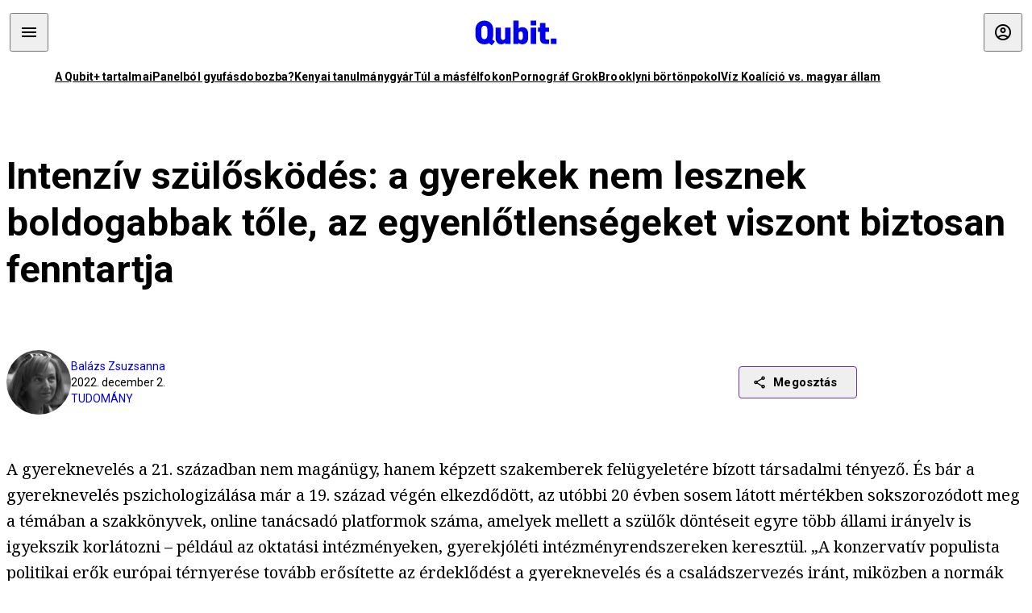

--- FILE ---
content_type: text/html; charset=utf-8
request_url: https://qubit.hu/2022/12/02/intenziv-szuloskodes-a-gyerekek-nem-lesznek-boldogabbak-tole-az-egyenlotlensegeket-viszont-biztosan-fenntartja
body_size: 36620
content:
<!DOCTYPE html><html lang="hu"><head>
    <meta charset="utf-8">
    
    
    <meta name="viewport" content="width=device-width, initial-scale=1">

    <meta name="qubit/config/environment" content="%7B%22modulePrefix%22%3A%22qubit%22%2C%22environment%22%3A%22production%22%2C%22rootURL%22%3A%22%2F%22%2C%22locationType%22%3A%22history%22%2C%22EmberENV%22%3A%7B%22EXTEND_PROTOTYPES%22%3Afalse%2C%22FEATURES%22%3A%7B%7D%2C%22_APPLICATION_TEMPLATE_WRAPPER%22%3Afalse%2C%22_DEFAULT_ASYNC_OBSERVERS%22%3Atrue%2C%22_JQUERY_INTEGRATION%22%3Afalse%2C%22_NO_IMPLICIT_ROUTE_MODEL%22%3Atrue%2C%22_TEMPLATE_ONLY_GLIMMER_COMPONENTS%22%3Atrue%7D%2C%22APP%22%3A%7B%22name%22%3A%22qubit%22%2C%22version%22%3A%220.0.0%2B486d6298%22%7D%2C%22fastboot%22%3A%7B%22hostWhitelist%22%3A%5B%22qubit.hu%22%5D%7D%2C%22metricsAdapters%22%3A%5B%7B%22name%22%3A%22GoogleTagManager%22%2C%22environments%22%3A%5B%22production%22%5D%2C%22config%22%3A%7B%22id%22%3A%22GTM-TCFFBPJ%22%7D%7D%2C%7B%22name%22%3A%22Remp%22%2C%22environments%22%3A%5B%22production%22%5D%2C%22config%22%3A%7B%22scriptUrl%22%3A%22https%3A%2F%2Fcdn.pmd.444.hu%2Fassets%2Flib%2Fjs%2Fheartbeat.js%22%2C%22host%22%3A%22https%3A%2F%2Fheartbeat.pmd.444.hu%22%2C%22token%22%3A%2250e0c0c8-69c6-43ed-a56e-115950f3439a%22%7D%7D%5D%2C%22ENGINES%22%3A%5B%7B%22name%22%3A%22author--author%22%2C%22type%22%3A%22author%22%2C%22config%22%3A%7B%22buckets%22%3A%5B%22qubit%22%5D%7D%7D%2C%7B%22name%22%3A%22kereses--search%22%2C%22type%22%3A%22search%22%2C%22config%22%3A%7B%22buckets%22%3A%5B%22qubit%22%5D%7D%7D%2C%7B%22name%22%3A%22--reader%22%2C%22type%22%3A%22reader%22%2C%22config%22%3A%7B%22buckets%22%3A%5B%22qubit%22%5D%7D%7D%5D%7D">
<!-- EMBER_CLI_FASTBOOT_TITLE -->      <meta name="ember-head-start" content>
      
      <meta name="author" content="Balázs Zsuzsanna">

        <meta name="keywords" content="tudomány,feminizmus,paranoid gyereknevelés,parenting,intenzív gyereknevelés">
        <meta name="news_keywords" content="tudomány,feminizmus,paranoid gyereknevelés,parenting,intenzív gyereknevelés">
        <meta itemprop="keywords" content="tudomány,feminizmus,paranoid gyereknevelés,parenting,intenzív gyereknevelés">

    <meta name="twitter:card" content="summary_large_image">

        <link rel="canonical" href="https://qubit.hu/2022/12/02/intenziv-szuloskodes-a-gyerekek-nem-lesznek-boldogabbak-tole-az-egyenlotlensegeket-viszont-biztosan-fenntartja">
        <meta property="og:url" content="https://qubit.hu/2022/12/02/intenziv-szuloskodes-a-gyerekek-nem-lesznek-boldogabbak-tole-az-egyenlotlensegeket-viszont-biztosan-fenntartja">
        <meta property="twitter:url" content="https://qubit.hu/2022/12/02/intenziv-szuloskodes-a-gyerekek-nem-lesznek-boldogabbak-tole-az-egyenlotlensegeket-viszont-biztosan-fenntartja">

      <meta property="og:site_name" content="Qubit">

    <meta property="og:type" content="article">
    <meta property="og:locale" content="hu">

        <title>Intenzív szülősködés: a gyerekek nem lesznek boldogabbak tőle, az egyenlőtlenségeket viszont biztosan fenntartja</title>
        <meta name="title" content="Intenzív szülősködés: a gyerekek nem lesznek boldogabbak tőle, az egyenlőtlenségeket viszont biztosan fenntartja">
        <meta property="og:title" content="Intenzív szülősködés: a gyerekek nem lesznek boldogabbak tőle, az egyenlőtlenségeket viszont biztosan fenntartja">
        <meta name="twitter:title" content="Intenzív szülősködés: a gyerekek nem lesznek boldogabbak tőle, az egyenlőtlenségeket viszont biztosan fenntartja">

        <meta name="description" content="Az USA-ban évtizedek óta dívik, Európában csak mostanra terjedt el a felső középosztály kiváltságaként indult, majd társadalmi elvárássá fajult intenzív gyereknevelés, ami elérhetetlen követelményeket állít az alsóbb társadalmi rétegekbe tartozó családok elé. ">
        <meta property="og:description" content="Az USA-ban évtizedek óta dívik, Európában csak mostanra terjedt el a felső középosztály kiváltságaként indult, majd társadalmi elvárássá fajult intenzív gyereknevelés, ami elérhetetlen követelményeket állít az alsóbb társadalmi rétegekbe tartozó családok elé. ">
        <meta name="twitter:description" content="Az USA-ban évtizedek óta dívik, Európában csak mostanra terjedt el a felső középosztály kiváltságaként indult, majd társadalmi elvárássá fajult intenzív gyereknevelés, ami elérhetetlen követelményeket állít az alsóbb társadalmi rétegekbe tartozó családok elé. ">

        <meta property="og:image" content="https://assets.4cdn.hu/kraken/7paF1v7sdiXy17wmDs-lg.jpeg">
        <meta name="twitter:image" content="https://assets.4cdn.hu/kraken/7paF1v7sdiXy17wmDs-lg.jpeg">

      <meta name="robots" content="max-image-preview:large">

      <script type="application/ld+json">[{"@context":"https://schema.org","@type":"NewsArticle","mainEntityOfPage":"https://qubit.hu/2022/12/02/intenziv-szuloskodes-a-gyerekek-nem-lesznek-boldogabbak-tole-az-egyenlotlensegeket-viszont-biztosan-fenntartja","headline":"Intenzív szülősködés: a gyerekek nem lesznek boldogabbak tőle, az egyenlőtlenségeket viszont biztosan fenntartja","description":"Az USA-ban évtizedek óta dívik, Európában csak mostanra terjedt el a felső középosztály kiváltságaként indult, majd társadalmi elvárássá fajult intenzív gyereknevelés, ami elérhetetlen követelményeket állít az alsóbb társadalmi rétegekbe tartozó családok elé. ","datePublished":"2022-12-02T07:38:19+01:00","dateModified":"2024-10-02T09:48:03+02:00","author":[{"@type":"Person","name":"Balázs Zsuzsanna","image":"https://assets.4cdn.hu/kraken/7RUx9ipUu4ktJ3Hvs-xxs.jpeg?width=96&amp;height=96&amp;fit=crop"}],"image":"https://assets.4cdn.hu/kraken/7paF1v7sdiXy17wmDs.jpeg","publisher":{"@type":"Organization","name":"Qubit","logo":"https://cdn.qubitr.cloud/assets/appicon-180.0604bcdfc6b1be9dd943.png"}},{"@context":"https://schema.org","@type":"BreadcrumbList","itemListElement":[{"@type":"ListItem","position":1,"name":"Qubit","item":"https://qubit.hu"},{"@type":"ListItem","position":2,"name":"tudomány","item":"https://qubit.hu/category/tudomany"},{"@type":"ListItem","position":3,"name":"Intenzív szülősködés: a gyerekek nem lesznek boldogabbak tőle, az egyenlőtlenségeket viszont biztosan fenntartja"}]}]</script>

      <meta property="article:published_time" content="2022-12-02T07:38:17+01:00">

<!---->
<!---->
<!---->
      <link rel="icon" href="https://cdn.qubitr.cloud/assets/favicon.941c41679e944dc21ec5.svg" type="image/svg+xml">

      <link rel="apple-touch-icon" href="https://cdn.qubitr.cloud/assets/appicon-180.0604bcdfc6b1be9dd943.png">

      <link rel="manifest" href="/manifest.ea1be1bf620fefe3446f.webmanifest" crossorigin="use-credentials">
  
      <meta name="ember-head-end" content>

<meta name="author/config/environment" content="%7B%22modulePrefix%22%3A%22author%22%2C%22environment%22%3A%22production%22%7D">
<link rel="preconnect" href="https://www.googletagmanager.com">
<meta name="reader/config/environment" content="%7B%22modulePrefix%22%3A%22reader%22%2C%22environment%22%3A%22production%22%7D">
<meta name="search/config/environment" content="%7B%22modulePrefix%22%3A%22search%22%2C%22environment%22%3A%22production%22%7D">

    
    


    <meta name="qubit/config/asset-manifest" content="%GENERATED_ASSET_MANIFEST%">
  
<link href="https://cdn.qubitr.cloud/assets/chunk.854c7125009e649b0b9e.css" rel="stylesheet">
<link href="https://cdn.qubitr.cloud/assets/chunk.f65680bfc082e5d8b534.css" rel="stylesheet"></head>
  <body>
    <script type="x/boundary" id="fastboot-body-start"></script>













  <div class="pdvp3x1 mno1hz0 _6lpnrc0 _1td35270 j1lo7h0 yxqj9c0 b2lkpx0 _9n4fd60 _16fti8f0 _1ckyqtu0 _1meo7bg0 _46z0ba0 nif08r0 jc5csr1 _8b6bxc9 _1dy6oyqid _15v9r4j0">
    
  
      
  

  
      

        
        
        
        
        
        

        
        
        
      
      
      
      
      
      
      
      
      
      
      <!---->

<!----><!---->
      
      
<!---->
  
  
  <div class="wsxqsd0 _1chu0ywg p4kpu33i p4kpu38y">
    
    
    
    <div id="ap-qubit-site-header-top" class="ehcymf0 "></div>
  

    
    
  <div></div>


    <header class="_17mn3jz4 _17mn3jz2 ta3a4cqu ta3a4cv4 _1chu0ywm _1chu0yw16 _1chu0ywg ta3a4cym ta3a4c1gp p4kpu31k p4kpu38y _1adv1h53 _1adv1h5h _8b6bx4h _1dy6oyqal">
<!---->
      <span class="_17mn3jz7 ta3a4cr8 ta3a4cvi _1dy6oyq17 _1chu0yw12">
        
        
    <a href="/" class="uwwrama uwwramg ta3a4c1fx _1chu0ywf" rel="noopener">
          
  <svg xmlns="http://www.w3.org/2000/svg" viewBox="0 0 115 44" style="height: inherit;">
    <use href="/assets/logo-qubit.svg#logo" fill="currentColor"></use>
  </svg>

        </a>
  
      
      </span>

      <div class="_1chu0ywh p4kpu30 p4kpu377 _1dy6oyqb5">
        
        <div class="_1chu0ywg p4kpu31k">
          
    <div id="ap-qubit-header-001" class="ehcymf0 "></div>
  
          
    <div id="ap-qubit-header-002" class="ehcymf0 "></div>
  
          
    <div id="ap-qubit-header-003" class="ehcymf0 "></div>
  
          
    <div id="ap-qubit-header-004" class="ehcymf0 "></div>
  
        </div>
<!---->      
<!---->      </div>
    </header>
  

<!---->  

    
  <div class="_1chu0ywg ta3a4cym ta3a4c1de _8b6bx8d">
  </div>


    
  
    
  <div class="_1chu0ywg p4kpu31k p4kpu33i 0px ta3a4cym p4kpu31k">
    
      
  <div class="_1chu0ywg p4kpu31y p4kpu33w 0px ol80paa _1qa2sie0 _1chu0yws _1chu0ywx ta3a4cio ta3a4cmy ta3a4crt ta3a4cw3 _1chu0ywg p4kpu34a p4kpu3d1">
    
          
    <a href="https://qubit.hu/qplusz" class="uwwrama _1qa2sie2 _1dy6oyq4x _1dy6oyq1l _1dy6oyq5v" rel="noopener">
            A Qubit+ tartalmai
          </a>
  
          
    <a href="https://qubit.hu/2026/01/15/cseberbol-vederbe-panelbol-gyufasdobozba" class="uwwrama _1qa2sie2 _1dy6oyq4x _1dy6oyq1l _1dy6oyq5v" rel="noopener">
            Panelból gyufásdobozba?
          </a>
  
          
    <a href="https://qubit.hu/2026/01/12/milliardos-iparag-epult-arra-hogy-a-nyugati-egyetemistak-keptelenek-dolgozatot-irni" class="uwwrama _1qa2sie2 _1dy6oyq4x _1dy6oyq1l _1dy6oyq5v" rel="noopener">
            Kenyai tanulmánygyár
          </a>
  
          
    <a href="https://qubit.hu/2026/01/14/harom-rekordmeleg-ev-utan-elkerulhetetlenne-valt-a-15-fokos-klimacel-tullepese" class="uwwrama _1qa2sie2 _1dy6oyq4x _1dy6oyq1l _1dy6oyq5v" rel="noopener">
            Túl a másfélfokon
          </a>
  
          
    <a href="https://qubit.hu/2026/01/13/a-pornograf-deep-fake-ek-miatt-ket-orszagban-is-betiltottak-elon-musk-chatbotjat-a-grokot" class="uwwrama _1qa2sie2 _1dy6oyq4x _1dy6oyq1l _1dy6oyq5v" rel="noopener">
            Pornográf Grok
          </a>
  
          
    <a href="https://qubit.hu/2026/01/15/foldi-pokol-a-new-york-i-borton-ahol-nicolas-maduro-varja-a-targyalasat" class="uwwrama _1qa2sie2 _1dy6oyq4x _1dy6oyq1l _1dy6oyq5v" rel="noopener">
            Brooklyni börtönpokol
          </a>
  
          
    <a href="https://qubit.hu/2026/01/09/az-allam-nem-hajlando-kiadni-a-magyarorszagi-vizvezetek-halozat-allapotarol-szolo-adatokat-a-civilek-perre-mentek" class="uwwrama _1qa2sie2 _1dy6oyq4x _1dy6oyq1l _1dy6oyq5v" rel="noopener">
            Víz Koalíció vs. magyar állam
          </a>
  
      
  </div>

    
  </div>

  


    
  <div class="_1chu0ywg ta3a4cym ta3a4c1de _8b6bx8d">
  </div>


    <div class="ta3a4cjn ta3a4cnx p4kpu35g">
      
    <article>
      
  <div class="_2tnqk35 _1chu0ywh p4kpu3e p4kpu3hp">
    
        
    <div id="ap-page-header" class="ehcymf0  slotHeader"></div>
  

        <h1 class="_1dy6oyqm _1dy6oyq9 _1chu0yw9 _2tnqk3f">
<!---->          Intenzív szülősködés: a gyerekek nem lesznek boldogabbak tőle, az egyenlőtlenségeket viszont biztosan fenntartja
        </h1>

        <div class="_1chu0yw9 _2tnqk3d p4kpu3df p4kpu3hp _1chu0ywg p4kpu34h p4kpu31k">
          <div class="_1k2zpzi2 p4kpu3cg p4kpu3gq _1chu0ywg p4kpu33w p4kpu34h p4kpu31k _1dy6oyq2k">
            <div class="_1chu0ywg">
                
    <div class="_1wsp8zg4 _1chu0ywu _1chu0ywz _1chu0ywk _8b6bx51 _1dy6oyqb5 _1wsp8zg2 _1k2zpzi4" style="--_1wsp8zg0:64" title="Balázs Zsuzsanna">
        <img class="ta3a4cym ta3a4c1d7 _1chu0ywo" src="https://assets.4cdn.hu/kraken/7RUx9ipUu4ktJ3Hvs-xxs.jpeg?width=96&amp;height=96&amp;fit=crop" alt loading="lazy">
    </div>
  
            </div>

            <div>
              <div class="_1chu0ywg p4kpu34h p4kpu3c2">
                  <span class="_1chu0ywk">
                    <a href="/author/balazszs" class="_1dy6oyq5b _1dy6oyq5o">Balázs Zsuzsanna</a>
                    <!---->
                  </span>
              </div>

              <div class="_1k2zpzi9">
                2022. december 2.
              </div>

                <a href="/category/tudomany" class="_1dy6oyq5b _1dy6oyq5o _1dy6oyq4k">tudomány</a>
            </div>
          </div>

          
    <div class="_1k2zpzia p4kpu3cn p4kpu3gx _1chu0ywg p4kpu35g p4kpu38y">
      
    
    
    <div class="_1n6u2803 _1chu0ywe">
      
      
      
  <div class="_1n6u2804 _1chu0ywk">
        
      <button id="ember4" class="ember-view _1oiqrbrt p4kpu3c9 p4kpu3gj _1chu0yw6 _1chu0ywl ta3a4c1fq p4kpu377 p4kpu31k p4kpu37z _1dy6oyq4x uwwrama _1dy6oyq1s _1oiqrbr0 uwwram3 uwwramj _18ssces1 _18ssces5 _18ssces15 _18ssces7n _18sscesh3 _1dy6oyq5v _1dy6oyqam _1dy6oyqk2 diq4x0 _1oiqrbr6 _7oso933 _1chu0yw14 ta3a4crf ta3a4cw3" type="button">
          
    <span class="_15pnudm3 _1chu0ywj _1dy6oyq4j _1dy6oyq4x" style="--_15pnudm0:18;--_15pnudm2:0" data-icon="share">
    </span>
  

        
          Megosztás
        
      </button>
  
      </div>

      <!---->
    
      
  <div class="_1n6u2805 _1chu0yw12 _1n6u2806 _1n6u2808 _1n6u280a" popover>
        
      <!---->
      
  <ul class="_25g4rm4 ta3a4cia ta3a4cmk _1chu0ywh p4kpu37l _1chu0ywu _8b6bx65 diq4xa _25g4rm2">
    
          
    <li class="_25g4rm5 ta3a4cr8 ta3a4cvi _1chu0ywh p4kpu35n p4kpu377 ta3a4c1g4 p4kpu31k uwwrama _1dy6oyq1s _1dy6oyqal _1dy6oyqam _1dy6oyqk2 _25g4rm7 _7oso933 _1chu0yw14 uwwram3 uwwramj" role="button">
        
    <span class="_15pnudm3 _1chu0ywj _1dy6oyq4j _1dy6oyq4x ta3a4cee _1dy6oyqb5" style="--_15pnudm0:24;--_15pnudm2:0" data-icon="content_copy">
    </span>
  

      <span class="_25g4rmd _1chu0ywu _1dy6oyq4x">
        
            Link másolása
          
      </span>

<!---->    </li>
  
          
    <li class="_25g4rm5 ta3a4cr8 ta3a4cvi _1chu0ywh p4kpu35n p4kpu377 ta3a4c1g4 p4kpu31k uwwrama _1dy6oyq1s _1dy6oyqal _1dy6oyqam _1dy6oyqk2 _25g4rm7 _7oso933 _1chu0yw14 uwwram3 uwwramj" role="button">
        
    <span class="_15pnudm3 _1chu0ywj _1dy6oyq4j _1dy6oyq4x ta3a4cee _1dy6oyqb5" style="--_15pnudm0:24;--_15pnudm2:0" data-icon="logo_facebook">
    </span>
  

      <span class="_25g4rmd _1chu0ywu _1dy6oyq4x">
        
            Facebook
          
      </span>

<!---->    </li>
  
          
    <li class="_25g4rm5 ta3a4cr8 ta3a4cvi _1chu0ywh p4kpu35n p4kpu377 ta3a4c1g4 p4kpu31k uwwrama _1dy6oyq1s _1dy6oyqal _1dy6oyqam _1dy6oyqk2 _25g4rm7 _7oso933 _1chu0yw14 uwwram3 uwwramj" role="button">
        
    <span class="_15pnudm3 _1chu0ywj _1dy6oyq4j _1dy6oyq4x ta3a4cee _1dy6oyqb5" style="--_15pnudm0:24;--_15pnudm2:0" data-icon="logo_x">
    </span>
  

      <span class="_25g4rmd _1chu0ywu _1dy6oyq4x">
        
            X (Twitter)
          
      </span>

<!---->    </li>
  
          
    <li class="_25g4rm5 ta3a4cr8 ta3a4cvi _1chu0ywh p4kpu35n p4kpu377 ta3a4c1g4 p4kpu31k uwwrama _1dy6oyq1s _1dy6oyqal _1dy6oyqam _1dy6oyqk2 _25g4rm7 _7oso933 _1chu0yw14 uwwram3 uwwramj" role="button">
        
    <span class="_15pnudm3 _1chu0ywj _1dy6oyq4j _1dy6oyq4x ta3a4cee _1dy6oyqb5" style="--_15pnudm0:24;--_15pnudm2:0" data-icon="logo_tumblr">
    </span>
  

      <span class="_25g4rmd _1chu0ywu _1dy6oyq4x">
        
            Tumblr
          
      </span>

<!---->    </li>
  
          
    <li class="_25g4rm5 ta3a4cr8 ta3a4cvi _1chu0ywh p4kpu35n p4kpu377 ta3a4c1g4 p4kpu31k uwwrama _1dy6oyq1s _1dy6oyqal _1dy6oyqam _1dy6oyqk2 _25g4rm7 _7oso933 _1chu0yw14 uwwram3 uwwramj" role="button">
        
    <span class="_15pnudm3 _1chu0ywj _1dy6oyq4j _1dy6oyq4x ta3a4cee _1dy6oyqb5" style="--_15pnudm0:24;--_15pnudm2:0" data-icon="logo_linkedin">
    </span>
  

      <span class="_25g4rmd _1chu0ywu _1dy6oyq4x">
        
            LinkedIn
          
      </span>

<!---->    </li>
  
      
  </ul>

    
      </div>

    
    </div>
  
  

<!---->    </div>
  
        </div>

        
  <div class="_2tnqk35 _1chu0ywh p4kpu3e slotArticle _1chu0yw9 _2tnqk3h">
    
          
    <div id="ap-qubit-article-top-001" class="ehcymf0  _1chu0yw9 _2tnqk3d"></div>
  

          
      
  <p class=" _1k2zpzic _1chu0yw9 _2tnqk3d _4ki5rp0 _4ki5rp1">
    A gyereknevelés a 21. században nem magánügy, hanem képzett szakemberek felügyeletére bízott társadalmi tényező. És bár a gyereknevelés pszichologizálása már a 19. század végén elkezdődött, az utóbbi 20 évben sosem látott mértékben sokszorozódott meg a témában a szakkönyvek, online tanácsadó platformok száma, amelyek mellett a szülők döntéseit egyre több állami irányelv is igyekszik korlátozni – például az oktatási intézményeken, gyerekjóléti intézményrendszereken keresztül. „A konzervatív populista politikai erők európai térnyerése tovább erősítette az érdeklődést a gyereknevelés és a családszervezés iránt, miközben a normák alakítgatása további beavatkozási lehetőségeket teremt” – olvasható az Intersections szociológiai folyóirat legújabb, <a href="https://intersections.tk.mta.hu/index.php/intersections/issue/view/32" >gyereknevelési trendekkel és azok állami befolyásolásával foglalkozó számának</a> szerkesztői bevezetőjében.
  </p>

      
  <p class=" _1k2zpzic _1chu0yw9 _2tnqk3d _4ki5rp0 _4ki5rp1">
    A neoliberális politikai és gazdasági ideológia szerint a gyerek befektetés, erőforrás a jövőbeli gazdasági termeléshez, írja a két szociológus, Szőke Alexandra és Kovai Cecília. A folyóirat több tanulmánya utal arra, hogy miközben ez egyértelműen társadalmi haszonnal jár, maga a feladat a politikai, ideológiai és társadalmi trendeknek megfelelően a szülőkre, elsősorban az anyákra hárul. Ennek egyik következménye az úgynevezett intenzív gyereknevelés (<a href="https://www.theatlantic.com/family/archive/2019/01/intensive-helicopter-parenting-inequality/580528/" target="_blank" >intensive parenting</a>), és annak szélsőséges változata, a paranoid gyereknevelés (<a href="https://revisesociology.com/2020/07/20/paranoid-parenting/" target="_blank" >paranoid parenting</a>), amelyek a 21. század uralkodó gyereknevelési trendjeivé váltak, legalábbis a nyugati világban. 
  </p>

      
  <h2 class=" _1k2zpzic _1chu0yw9 _2tnqk3d _4ki5rp4">
    <b >A modern gyereknevelési irányelvek lenullázzák a feminizmus ötvenéves eredményeit</b>
  </h2>

      
  <p class=" _1k2zpzic _1chu0yw9 _2tnqk3d _4ki5rp0 _4ki5rp1">
    Az intenzív gyereknevelésről Sharon Hays amerikai szociológus írt először The Cultural Contradictions of Motherhood (Az anyaság kulturális ellentmondásai) című, <a href="https://yalebooks.yale.edu/book/9780300076523/the-cultural-contradictions-of-motherhood/" >1996-ban megjelent provokatív kötetében</a>. Hays a könyvben többek között amellett érvelt, hogy az anyaság valójában nem egy adott, állandó formában létező dolog, hanem társadalmi konstrukció, és mint ilyen, elsősorban a fehér középosztálybeli férfiak, a kapitalizmus, valamint az államhatalmi érdekek szolgálatában áll. Hays szerint ezt például az támasztja alá, hogy bár a munkabérért dolgozó anyák aránya az Egyesült Államokban 1950 és 2000 között 10-ről 60 százalékra nőtt, a nőktől továbbra is elvárja mind a társadalom, mind pedig a sajátjuknak hitt, de valójában a társadalmi normák által kikényszerített késztetésük, hogy „olyan gyereknevelési gyakorlatok mellett köteleződjenek el, amelyek érzelmileg embert próbálók, anyagilag kizsákmányolják őket, és a végletekig energiaigényesek”. 
  </p>

      
  <div class=" _1k2zpzic _1chu0yw9 _2tnqk3d _4ki5rp0 _4ki5rp1">
      
  </div>

      
  <p class=" _1k2zpzic _1chu0yw9 _2tnqk3d _4ki5rp0 _4ki5rp1">
    A gyereknevelést feminista nézőpontból szemlélő teoretikusok sokaságával ellentétben Hays nem azt látta megoldásnak, hogy a szülők egyenlően osszák meg a háztartással és a gyerekneveléssel járó feladatokat. Szerinte ehelyett „ideológiai forradalomra lenne szükség, amely mentén a háztartás vezetése és a gyereknevelés racionális vállalkozássá szerveződik át, amelyben sem az anyáknak, sem az apáknak nem kell az erejüket meghaladó terheket vállalniuk”.
  </p>

      
  <p class=" _1k2zpzic _1chu0yw9 _2tnqk3d _4ki5rp0 _4ki5rp1">
    Úgy tűnik azonban, hogy a meglévő rendszer haszonélvezőinek olyannyira nem állhatott érdekében az ideológiai forradalom, hogy mára az intenzív gyereknevelés úri mulatságból általános elvárássá alakult át, amelyet a szakmai és az állami intézményrendszer egyaránt igyekszik kipasszírozni a szülőkből, elsősorban a nőkből. Mint Jodi Vanderberg-Daves amerikai történész írta, ez gyakorlatilag <a href="https://www.psychologytoday.com/us/blog/the-prime-life/201503/how-parent" >le is nullázta </a>a feminista mozgalom 1970-es évekbeli második hullámának eredményeit, noha 2015-re a nyolcévesnél fiatalabb gyereket nevelő amerikai nők háromnegyede kereső állásban (is) dolgozott. 
  </p>

      
  <h2 class=" _1k2zpzic _1chu0yw9 _2tnqk3d _4ki5rp4">
    Luxusból norma
  </h2>

      
  <p class=" _1k2zpzic _1chu0yw9 _2tnqk3d _4ki5rp0 _4ki5rp1">
    Na de mi is az az intenzív gyereknevelés, pontosabban szülősködés, angolul parenting? Az 1980-as években az USA-ban is legfeljebb azok a felső középosztálybeli, többnyire egykeresős családokban cseperedő gyerekek nevelkedtek intenzíven, akiknek a családja elég gazdag volt ahhoz, hogy a gyerekek mindennapjait gondosan betáblázzák iskolán kívüli – többnyire fizetős – foglalkozásokkal, hétvégenként tartalmas és szórakoztató programokkal biztosítsák a játszva tanulást, a fejlődés minden lépését fejlesztő és felzárkóztató különórákkal segítsék, és közben elég felvilágosultak és jól informáltak voltak, hogy a gyerekeiket érzéseik, nehézségeik, vágyaik nyílt megfogalmazására buzdítsák. 
  </p>

      
  <div class=" _1k2zpzic _1chu0yw9 _2tnqk3d _4ki5rp0 _4ki5rp1">
      
  </div>

      
  <p class=" _1k2zpzic _1chu0yw9 _2tnqk3d _4ki5rp0 _4ki5rp1">
    Ez rengeteg pénzt, időt és energiát emészt fel, a szülők pedig a módszer hozadékaként azt remélték, hogy az így felnövő gyerekeikből garantáltan sikeres felnőttek lesznek. Ennek érdekében az újszülötteket az intenzív gyereknevelés hívei többnyire igény szerint szoptatják, az elválasztást nem az anya, hanem a csecsemő irányítja (baby-led-weaning), a család élettereit a baba igényeinek megfelelően alakítják ki és szerelik fel, a gyerek(ek) igényeihez igazítják a társas programokat, és a gyerekek fejlődését csecsemő koruktól kezdve szakemberek egész sora monitorozza árgus szemekkel. A csecsemőgondozók, védőnők napra pontos utasításokat adnak arról, hogy mikor kell egy csecsemőnek kitartania a felemelt fejét, mikor kell átfordulnia egyik oldaláról a másikra, mikor kezdhet kúszni, majd mászni, mielőtt feláll, és a sorrend természetesen nem felcserélhető. A szülői aggodalmakra egyre terjedő szolgáltatóipar nyújtott megoldást, amelynek köszönhetően a fejlesztő tornáktól a későbbi viselkedésterápiákig minden naprakész módszertan könnyedén elérhető, – csak idő és pénz kérdése az egész. 
  </p>

      
  <p class=" _1k2zpzic _1chu0yw9 _2tnqk3d _4ki5rp0 _4ki5rp1">
    Az intenzív gyereknevelés szülőkkel szemben támasztott elvárásrendszerét ugyanakkor a gyerekekkel kapcsolatba kerülő állami és szakmai közegek, például az óvodák, iskolák, állami családsegítők is magukévá tették: így vált az intenzív nevelés az alsó középosztálybeli családoknak erőn felüli teljesítménnyé, a legszegényebbeknek pedig elérhetetlen távolságban lévő követelménnyé. Mint arról korábban <a href="https://qubit.hu/2022/11/29/a-diplomas-szulok-egy-luxusauto-araval-tobbet-forditanak-a-gyerekukre-mint-az-alapfoku-vegzettseguek" >a Qubiten már írtunk</a>, a diplomás szülők egy luxusautó árával többet költenek a gyerekeikre, mint az alapfokú végzettségűek, de a ráfordítás különbsége nemcsak pénzben, hanem időben is szembetűnő. Egy nemrégiben végzett magyar kutatás szerint a diplomás anyák hetente 8-9 órával többet foglalkoznak kétévesnél fiatalabb gyerekeikkel, mint az alapfokú végzettségűek, de még 7-14 éves korú gyerekeik is 2-3 órával több figyelmet kapnak hetente, mint azok, akiknek szülei nem végeztek egyetemet. Bár az apák az anyáknál kevesebb időt töltenek gyerekeikkel, a ráfordításbeli különbség az ő esetükben is jelentős: a diplomás férfiak hetente 7-8 órával többet foglalkoznak óvodás és iskolás korú gyerekeikkel, mint az alapfokú végzettségűek. 
  </p>

      
  <h2 class=" _1k2zpzic _1chu0yw9 _2tnqk3d _4ki5rp4">
    A korábban lazább európai szülők is beálltak a sorba
  </h2>

      
  <p class=" _1k2zpzic _1chu0yw9 _2tnqk3d _4ki5rp0 _4ki5rp1">
    Az amerikai trend annak ellenére is villámgyorsan terjedt a fejlett országokban, hogy korábban a nyugat-európai államokat gyereknevelési kérdésekben hosszú időn át az amerikainál lazábbnak, <a href="https://www.bbc.com/worklife/article/20200225-the-parenting-style-sweeping-europe#:~:text=%E2%80%9C%5BIntensive%20parenting%5D%20is%20a,Louis%20who%20studies%20intensive%20parenting." >kevésbé kontrollálónak tartották</a>. Az ezredforduló után azonban az intenzív nevelési irányelvek nemcsak Nagy-Britanniában és <a href="https://www.mdpi.com/2076-0760/11/3/134/htm" target="_blank" >Németországban</a> hódítottak, hanem Hollandiában sőt, a skandináv államokban is. Magyarországon pedig elősegítette terjedését a rendszerváltás előtt is kiterjedt – védőnőkből, a pedagógiai szakfelügyeletnél dolgozó gyógypedagógusokból és gyerekpszichológusokból álló – szakemberhálózat, amely az 1950-es évektől dedikáltan a szülői inkompetenciát volt hivatott ellensúlyozni, majd a rendszerváltást követően gyorsan magáévá tette az új követelményeket.
  </p>

      
  <div class=" _1k2zpzic _1chu0yw9 _2tnqk3d _4ki5rp0 _4ki5rp1">
      
  </div>

      
  <p class=" _1k2zpzic _1chu0yw9 _2tnqk3d _4ki5rp0 _4ki5rp1">
    A Magyarországot 2010 óta kormányzó Fidesz „a családok segítését teljesen leválasztotta a jóléti juttatások rendszeréről, és a családpolitikát a szelektív születéspártiság irányába tolta, például azzal, hogy a tehetősebbek gyerekvállalását támogatja (...). Egyes intézkedéseivel egyre direktebb módon avatkozik bele a családok magánszférájába, például azzal, hogy a nemzeti alaptanterv részévé tette a családi életre nevelést, szigorította az iskolai hiányzások következményeit, és legújabban az alkotmányban határozta meg, mi tekinthető családnak”, és ezekkel a pénzügyi és ideológiai intézkedésekkel egyúttal bebetonozza a konzervatív nemi szerepeket is – írja az Intersections egyik tanulmányában Szőke Alexandra. A szociológus szerint a gyereknevelési kérdésekben döntési potenciállal bíró hazai szakembergárda nap mint nap döntéseket hoz arról, ki számít jó és rossz, gyereknevelésre alkalmas vagy alkalmatlan szülőnek, megvonhatja a családoktól a támogatást, vagy akár ki is emelheti a környezetéből a gyerekeket, mégis rendkívül kevés adat áll rendelkezésre arról, milyen hatással vannak ezek az intézmények a családok életére. 
  </p>

      
  <p class=" _1k2zpzic _1chu0yw9 _2tnqk3d _4ki5rp0 _4ki5rp1">
    Az intenzív gyereknevelés gyerekekre gyakorolt hatásairól <a href="https://www.researchgate.net/publication/271902068_Intensive_Parenting_Does_it_Have_the_Desired_Impact_on_Child_Outcomes" target="_blank" >egyelőre keveset lehet tudni</a>. Egy <a href="https://www.tandfonline.com/doi/full/10.1080/09581596.2019.1690632" target="_blank" >2019-es kutatás szerint</a> mindenesetre legfeljebb a gyerekek fizikai állapotára gyakorol egyértelműen jó hatást, a lelki egészségükre gyakorolt hatásai azonban ellentmondásosak. Abban azonban a szakemberek egyetértenek, hogy az intenzív gyereknevelés és annak elvárásai nemcsak Magyarországon, hanem a világon mindenhol ráerősítenek a társadalmi rétegek között eleve meglévő, és a 21. század folyamán egyre mélyülő szakadékra. Vannak, akik szerint a gyerekek minden lépését szakembergárdával felügyelni és segíteni hivatott nevelési stílus a jóléti társadalmakban eleve azért hódított viharos sebességgel, mert a tehetősebbek a rendelkezésükre álló eszközökkel épp azokat a társadalmi előnyöket igyekeznek a gyerekeik számára is biztosítani, amit maguk is élveznek. Az intenzív gyereknevelés így maga is hozzájárul a társadalmi egyenlőtlenségek fenntartásához. 
  </p>

      
  
        
    <div id="ap-qubit-pr-box-donation" class="ehcymf0   _1k2zpzic _1chu0yw9 _2tnqk3d "></div>
  


      
  <p class=" _1k2zpzic _1chu0yw9 _2tnqk3d _4ki5rp0 _4ki5rp1">
    <i >Kapcsolódó cikkek a Qubiten:</i>
  </p>

      
  
  <figure class=" _1k2zpzic _1chu0yw9 _2tnqk3d _1chu0yw9 _2tnqk3f ">
        
  
    
      
      
    
  <article class="_1chu0ywg p4kpu3df">
        <a href="/2022/11/29/a-diplomas-szulok-egy-luxusauto-araval-tobbet-forditanak-a-gyerekukre-mint-az-alapfoku-vegzettseguek" title="A diplomás szülők egy luxusautó árával többet fordítanak a gyerekükre, mint az alapfokú végzettségűek">
          
    <img loading="lazy" src="https://assets.4cdn.hu/kraken/7pVbDzcdGouc2G81Uus.jpeg" srcset="https://assets.4cdn.hu/kraken/7pVbDzcdGouc2G81Uus-xxs.jpeg 96w, https://assets.4cdn.hu/kraken/7pVbDzcdGouc2G81Uus-xs.jpeg 360w, https://assets.4cdn.hu/kraken/7pVbDzcdGouc2G81Uus-sm.jpeg 640w, https://assets.4cdn.hu/kraken/7pVbDzcdGouc2G81Uus-md.jpeg 768w, https://assets.4cdn.hu/kraken/7pVbDzcdGouc2G81Uus-lg.jpeg 1366w, https://assets.4cdn.hu/kraken/7pVbDzcdGouc2G81Uus-xl.jpeg 1920w, https://assets.4cdn.hu/kraken/7pVbDzcdGouc2G81Uus-xxl.jpeg 2560w" sizes="auto" class="wwed4q2 _1chu0ywo ta3a4c1ct _8pam4d1 ta3a4c1i2 ta3a4c1d7" width="8688" height="5760" style="--wwed4q1:3/2;--wwed4q0:8688px 5760px" alt="A diplomás szülők egy luxusautó árával többet fordítanak a gyerekükre, mint az alapfokú végzettségűek">
  
        </a>

    <div class="ta3a4cym">
      <h1 class="_1dy6oyqm">
          <a href="/2022/11/29/a-diplomas-szulok-egy-luxusauto-araval-tobbet-forditanak-a-gyerekukre-mint-az-alapfoku-vegzettseguek" title="A diplomás szülők egy luxusautó árával többet fordítanak a gyerekükre, mint az alapfokú végzettségűek">
<!---->            A diplomás szülők egy luxusautó árával többet fordítanak a gyerekükre, mint az alapfokú végzettségűek
          </a>
      </h1>

          
  <div class="ktf4w40 _1chu0ywg p4kpu34h ta3a4c16">
    <span>
        <a href="/author/szaboattila" class="_1dy6oyq4x _1dy6oyq5b _1dy6oyq5o">Szabó Attila</a><!---->    </span>
    <span class="_1chu0ywk _1dy6oyq4k">
        <a href="/category/gazdasag" class="_1dy6oyq4x _1dy6oyq5b _1dy6oyq5o">gazdaság</a>
    </span>
    <span class="ktf4w43">
      2022. november 29.
    </span>
  </div>


      <p class="ta3a4c1k _1dy6oyq3q">
          Egy friss magyar kutatás szerint a gyerekekre szánt pénz és idő közötti különbség komoly következményekkel jár a jövőbeli társadalmi egyenlőtlenségekre és az ország hosszú távú fejlődési lehetőségeire nézve, hiszen a jobb körülmények között élő, jobban fizetett diplomások gyerekei egyre növekvő családi tőkével indulnak az alacsonyabb iskolai végzettségű szülők gyerekeihez képest.
      </p>
    </div>
  </article>



  
  

<!---->  </figure>


      
  
  <figure class=" _1k2zpzic _1chu0yw9 _2tnqk3d _1chu0yw9 _2tnqk3f ">
        
  
    
      
      
    
  <article class="_1chu0ywg p4kpu3df">
        <a href="/2019/07/23/kenyszerbol-maradnak-gyermektelenek-tobbnyire-megis-boldogabbak-az-egyedulallo-nok-mint-a-csaladosak" title="Kényszerből maradnak gyermektelenek, többnyire mégis boldogabbak az egyedülálló nők, mint a családosak">
          
    <img loading="lazy" src="https://assets.4cdn.hu/kraken/7KjVQor6KgMOEW88s.png" srcset="https://assets.4cdn.hu/kraken/7KjVQor6KgMOEW88s-xxs.png 96w, https://assets.4cdn.hu/kraken/7KjVQor6KgMOEW88s-xs.png 360w, https://assets.4cdn.hu/kraken/7KjVQor6KgMOEW88s-sm.png 640w, https://assets.4cdn.hu/kraken/7KjVQor6KgMOEW88s-md.png 768w, https://assets.4cdn.hu/kraken/7KjVQor6KgMOEW88s-lg.png 1366w, https://assets.4cdn.hu/kraken/7KjVQor6KgMOEW88s-xl.png 1920w, https://assets.4cdn.hu/kraken/7KjVQor6KgMOEW88s-xxl.png 2560w" sizes="auto" class="wwed4q2 _1chu0ywo ta3a4c1ct _8pam4d1 ta3a4c1i2 ta3a4c1d7" width="900" height="504" style="--wwed4q1:3/2;--wwed4q0:900px 504px" alt="Kényszerből maradnak gyermektelenek, többnyire mégis boldogabbak az egyedülálló nők, mint a családosak">
  
        </a>

    <div class="ta3a4cym">
      <h1 class="_1dy6oyqm">
          <a href="/2019/07/23/kenyszerbol-maradnak-gyermektelenek-tobbnyire-megis-boldogabbak-az-egyedulallo-nok-mint-a-csaladosak" title="Kényszerből maradnak gyermektelenek, többnyire mégis boldogabbak az egyedülálló nők, mint a családosak">
<!---->            Kényszerből maradnak gyermektelenek, többnyire mégis boldogabbak az egyedülálló nők, mint a családosak
          </a>
      </h1>

          
  <div class="ktf4w40 _1chu0ywg p4kpu34h ta3a4c16">
    <span>
        <a href="/author/balazszs" class="_1dy6oyq4x _1dy6oyq5b _1dy6oyq5o">Balázs Zsuzsanna</a><!---->    </span>
    <span class="_1chu0ywk _1dy6oyq4k">
        <a href="/category/tudomany" class="_1dy6oyq4x _1dy6oyq5b _1dy6oyq5o">tudomány</a>
    </span>
    <span class="ktf4w43">
      2019. július 23.
    </span>
  </div>


      <p class="ta3a4c1k _1dy6oyq3q">
          Miközben a csapból is az folyik, hogy a nők nem szülnek elég gyereket, a gyermektelen nők túlnyomó többsége nemcsak Magyarországon, nyugaton sem önszántából marad gyermektelen. A szülés többnyire a kedvezőtlen egyéni feltételek és a merev társadalmi normák miatt marad el.
      </p>
    </div>
  </article>



  
  

<!---->  </figure>


      
  
  <figure class=" _1k2zpzic _1chu0yw9 _2tnqk3d _1chu0yw9 _2tnqk3f ">
        
  
    
      
      
    
  <article class="_1chu0ywg p4kpu3df">
        <a href="/2018/04/20/a-gyereket-szulo-nok-korabban-halnak-mint-a-gyermektelenek" title="A gyereket szülő nők korábban halnak, mint a gyermektelenek">
          
    <img loading="lazy" src="https://assets.4cdn.hu/kraken/79Bs1IbPiRQlPoHps.jpeg" srcset="https://assets.4cdn.hu/kraken/79Bs1IbPiRQlPoHps-xxs.jpeg 96w, https://assets.4cdn.hu/kraken/79Bs1IbPiRQlPoHps-xs.jpeg 360w, https://assets.4cdn.hu/kraken/79Bs1IbPiRQlPoHps-sm.jpeg 640w, https://assets.4cdn.hu/kraken/79Bs1IbPiRQlPoHps-md.jpeg 768w, https://assets.4cdn.hu/kraken/79Bs1IbPiRQlPoHps-lg.jpeg 1366w, https://assets.4cdn.hu/kraken/79Bs1IbPiRQlPoHps-xl.jpeg 1920w, https://assets.4cdn.hu/kraken/79Bs1IbPiRQlPoHps-xxl.jpeg 2560w" sizes="auto" class="wwed4q2 _1chu0ywo ta3a4c1ct _8pam4d1 ta3a4c1i2 ta3a4c1d7" width="1600" height="1105" style="--wwed4q1:3/2;--wwed4q0:1600px 1105px" alt="A gyereket szülő nők korábban halnak, mint a gyermektelenek">
  
        </a>

    <div class="ta3a4cym">
      <h1 class="_1dy6oyqm">
          <a href="/2018/04/20/a-gyereket-szulo-nok-korabban-halnak-mint-a-gyermektelenek" title="A gyereket szülő nők korábban halnak, mint a gyermektelenek">
<!---->            A gyereket szülő nők korábban halnak, mint a gyermektelenek
          </a>
      </h1>

          
  <div class="ktf4w40 _1chu0ywg p4kpu34h ta3a4c16">
    <span>
        <a href="/author/balazszs" class="_1dy6oyq4x _1dy6oyq5b _1dy6oyq5o">Balázs Zsuzsanna</a><!---->    </span>
    <span class="_1chu0ywk _1dy6oyq4k">
        <a href="/category/tudomany" class="_1dy6oyq4x _1dy6oyq5b _1dy6oyq5o">tudomány</a>
    </span>
    <span class="ktf4w43">
      2018. április 20.
    </span>
  </div>


      <p class="ta3a4c1k _1dy6oyq3q">
          Az amerikai nők életét a gyerek épp annyival kurtítja meg, mint ha dohányoznának. A gyereket szülő nők a gyermektelenekhez képest legalább 4-5, pesszimistább számítások szerint 11 évet is veszíthetnek az életükből az anyaság miatt. A sejtszintű folyamatok hátterét még vizsgálják.
      </p>
    </div>
  </article>



  
  

<!---->  </figure>




          
    <div id="ap-qubit-article-bottom-001" class="ehcymf0  _1chu0yw9 _2tnqk3d"></div>
  
        
  </div>


            
  <div class="_2tnqk35 _1chu0ywh p4kpu3e">
    
              <h1 class="ta3a4c61 _1dy6oyq4k _1dy6oyq1z
                  _1chu0yw9 _2tnqk3d">
                Kapcsolódó cikkek
              </h1>
              <div class="p4kpu3c2 p4kpu3gc _1chu0ywh
                  _1chu0yw9 _2tnqk3d">
                  
      
    
  <article class="_1chu0ywg p4kpu3cg">
    <div class="ta3a4civ ta3a4cn5 ta3a4cym">
      <h1 class="_1dy6oyqt">
          <a href="/2022/11/29/a-diplomas-szulok-egy-luxusauto-araval-tobbet-forditanak-a-gyerekukre-mint-az-alapfoku-vegzettseguek" title="A diplomás szülők egy luxusautó árával többet fordítanak a gyerekükre, mint az alapfokú végzettségűek">
<!---->            A diplomás szülők egy luxusautó árával többet fordítanak a gyerekükre, mint az alapfokú végzettségűek
          </a>
      </h1>

          
  <div class="ktf4w40 _1chu0ywg p4kpu34h ta3a4c16">
    <span>
        <a href="/author/szaboattila" class="_1dy6oyq4x _1dy6oyq5b _1dy6oyq5o">Szabó Attila</a><!---->    </span>
    <span class="_1chu0ywk _1dy6oyq4k">
        <a href="/category/gazdasag" class="_1dy6oyq4x _1dy6oyq5b _1dy6oyq5o">gazdaság</a>
    </span>
    <span class="ktf4w43">
      2022. november 29.
    </span>
  </div>

    </div>
        <a href="/2022/11/29/a-diplomas-szulok-egy-luxusauto-araval-tobbet-forditanak-a-gyerekukre-mint-az-alapfoku-vegzettseguek" title="A diplomás szülők egy luxusautó árával többet fordítanak a gyerekükre, mint az alapfokú végzettségűek">
          
    <img loading="lazy" src="https://assets.4cdn.hu/kraken/7pVbDzcdGouc2G81Uus.jpeg" srcset="https://assets.4cdn.hu/kraken/7pVbDzcdGouc2G81Uus-xxs.jpeg 96w, https://assets.4cdn.hu/kraken/7pVbDzcdGouc2G81Uus-xs.jpeg 360w, https://assets.4cdn.hu/kraken/7pVbDzcdGouc2G81Uus-sm.jpeg 640w, https://assets.4cdn.hu/kraken/7pVbDzcdGouc2G81Uus-md.jpeg 768w, https://assets.4cdn.hu/kraken/7pVbDzcdGouc2G81Uus-lg.jpeg 1366w, https://assets.4cdn.hu/kraken/7pVbDzcdGouc2G81Uus-xl.jpeg 1920w, https://assets.4cdn.hu/kraken/7pVbDzcdGouc2G81Uus-xxl.jpeg 2560w" sizes="auto" class="wwed4q2 _1chu0ywo ta3a4c1ct hnjjhw1 ta3a4c1i2 ta3a4c1d7" width="8688" height="5760" style="--wwed4q1:3/2;--wwed4q0:8688px 5760px" alt="A diplomás szülők egy luxusautó árával többet fordítanak a gyerekükre, mint az alapfokú végzettségűek">
  
        </a>
  </article>



              </div>
            
  </div>


          <footer class="_1chu0ywg p4kpu33i p4kpu3hp _1chu0yw9 _2tnqk3d">
            
    <div class="_1chu0ywg p4kpu34h p4kpu3c9 p4kpu3gx">
<!---->
<!---->
        
    
      <a id="ember5" class="ember-view _189c837e _189c8375 _1chu0yw6 _1chu0ywl ta3a4c1fc p4kpu377 p4kpu3c9 p4kpu31k _1dy6oyq4x uwwrama _1dy6oyq1s _189c8370 uwwram3 uwwramj _189c8373 _7oso933 _1chu0yw14 _189c837g _189c837i _189c837k _189c837m _189c8378 diq4x0 _18ssces1 _18ssces5 _18ssces2 _18ssces15 _18ssces7n _18ssces7k _18sscesh3 _189c8379 _1dy6oyqam _1dy6oyqk2 ta3a4crf ta3a4cvp _1dy6oyq4k" data-group href="https://qubit.hu/tag/feminizmus" role="button">
<!---->
        <span class="_1chu0ywu _1chu0ywz _1dy6oyq4g">
          
      feminizmus
    
        </span>
      </a>
  
  
        
    
      <a id="ember6" class="ember-view _189c837e _189c8375 _1chu0yw6 _1chu0ywl ta3a4c1fc p4kpu377 p4kpu3c9 p4kpu31k _1dy6oyq4x uwwrama _1dy6oyq1s _189c8370 uwwram3 uwwramj _189c8373 _7oso933 _1chu0yw14 _189c837g _189c837i _189c837k _189c837m _189c8378 diq4x0 _18ssces1 _18ssces5 _18ssces2 _18ssces15 _18ssces7n _18ssces7k _18sscesh3 _189c8379 _1dy6oyqam _1dy6oyqk2 ta3a4crf ta3a4cvp _1dy6oyq4k" data-group href="https://qubit.hu/tag/paranoid-gyerekneveles" role="button">
<!---->
        <span class="_1chu0ywu _1chu0ywz _1dy6oyq4g">
          
      paranoid gyereknevelés
    
        </span>
      </a>
  
  
        
    
      <a id="ember7" class="ember-view _189c837e _189c8375 _1chu0yw6 _1chu0ywl ta3a4c1fc p4kpu377 p4kpu3c9 p4kpu31k _1dy6oyq4x uwwrama _1dy6oyq1s _189c8370 uwwram3 uwwramj _189c8373 _7oso933 _1chu0yw14 _189c837g _189c837i _189c837k _189c837m _189c8378 diq4x0 _18ssces1 _18ssces5 _18ssces2 _18ssces15 _18ssces7n _18ssces7k _18sscesh3 _189c8379 _1dy6oyqam _1dy6oyqk2 ta3a4crf ta3a4cvp _1dy6oyq4k" data-group href="https://qubit.hu/tag/parenting" role="button">
<!---->
        <span class="_1chu0ywu _1chu0ywz _1dy6oyq4g">
          
      parenting
    
        </span>
      </a>
  
  
        
    
      <a id="ember8" class="ember-view _189c837e _189c8375 _1chu0yw6 _1chu0ywl ta3a4c1fc p4kpu377 p4kpu3c9 p4kpu31k _1dy6oyq4x uwwrama _1dy6oyq1s _189c8370 uwwram3 uwwramj _189c8373 _7oso933 _1chu0yw14 _189c837g _189c837i _189c837k _189c837m _189c8378 diq4x0 _18ssces1 _18ssces5 _18ssces2 _18ssces15 _18ssces7n _18ssces7k _18sscesh3 _189c8379 _1dy6oyqam _1dy6oyqk2 ta3a4crf ta3a4cvp _1dy6oyq4k" data-group href="https://qubit.hu/tag/intenziv-gyerekneveles" role="button">
<!---->
        <span class="_1chu0ywu _1chu0ywz _1dy6oyq4g">
          
      intenzív gyereknevelés
    
        </span>
      </a>
  
  
    </div>
  

            
    <div class="_1k2zpzia p4kpu3cn p4kpu3gx _1chu0ywg p4kpu35g p4kpu38y">
      
    
    
    <div class="_1n6u2803 _1chu0ywe">
      
      
      
  <div class="_1n6u2804 _1chu0ywk">
        
      <button id="ember9" class="ember-view _1oiqrbrt p4kpu3c9 p4kpu3gj _1chu0yw6 _1chu0ywl ta3a4c1fq p4kpu377 p4kpu31k p4kpu37z _1dy6oyq4x uwwrama _1dy6oyq1s _1oiqrbr0 uwwram3 uwwramj _18ssces1 _18ssces5 _18ssces15 _18ssces7n _18sscesh3 _1dy6oyq5v _1dy6oyqam _1dy6oyqk2 diq4x0 _1oiqrbr6 _7oso933 _1chu0yw14 ta3a4crf ta3a4cw3" type="button">
          
    <span class="_15pnudm3 _1chu0ywj _1dy6oyq4j _1dy6oyq4x" style="--_15pnudm0:18;--_15pnudm2:0" data-icon="share">
    </span>
  

        
          Megosztás
        
      </button>
  
      </div>

      <!---->
    
      
  <div class="_1n6u2805 _1chu0yw12 _1n6u2806 _1n6u2808 _1n6u280a" popover>
        
      <!---->
      
  <ul class="_25g4rm4 ta3a4cia ta3a4cmk _1chu0ywh p4kpu37l _1chu0ywu _8b6bx65 diq4xa _25g4rm2">
    
          
    <li class="_25g4rm5 ta3a4cr8 ta3a4cvi _1chu0ywh p4kpu35n p4kpu377 ta3a4c1g4 p4kpu31k uwwrama _1dy6oyq1s _1dy6oyqal _1dy6oyqam _1dy6oyqk2 _25g4rm7 _7oso933 _1chu0yw14 uwwram3 uwwramj" role="button">
        
    <span class="_15pnudm3 _1chu0ywj _1dy6oyq4j _1dy6oyq4x ta3a4cee _1dy6oyqb5" style="--_15pnudm0:24;--_15pnudm2:0" data-icon="content_copy">
    </span>
  

      <span class="_25g4rmd _1chu0ywu _1dy6oyq4x">
        
            Link másolása
          
      </span>

<!---->    </li>
  
          
    <li class="_25g4rm5 ta3a4cr8 ta3a4cvi _1chu0ywh p4kpu35n p4kpu377 ta3a4c1g4 p4kpu31k uwwrama _1dy6oyq1s _1dy6oyqal _1dy6oyqam _1dy6oyqk2 _25g4rm7 _7oso933 _1chu0yw14 uwwram3 uwwramj" role="button">
        
    <span class="_15pnudm3 _1chu0ywj _1dy6oyq4j _1dy6oyq4x ta3a4cee _1dy6oyqb5" style="--_15pnudm0:24;--_15pnudm2:0" data-icon="logo_facebook">
    </span>
  

      <span class="_25g4rmd _1chu0ywu _1dy6oyq4x">
        
            Facebook
          
      </span>

<!---->    </li>
  
          
    <li class="_25g4rm5 ta3a4cr8 ta3a4cvi _1chu0ywh p4kpu35n p4kpu377 ta3a4c1g4 p4kpu31k uwwrama _1dy6oyq1s _1dy6oyqal _1dy6oyqam _1dy6oyqk2 _25g4rm7 _7oso933 _1chu0yw14 uwwram3 uwwramj" role="button">
        
    <span class="_15pnudm3 _1chu0ywj _1dy6oyq4j _1dy6oyq4x ta3a4cee _1dy6oyqb5" style="--_15pnudm0:24;--_15pnudm2:0" data-icon="logo_x">
    </span>
  

      <span class="_25g4rmd _1chu0ywu _1dy6oyq4x">
        
            X (Twitter)
          
      </span>

<!---->    </li>
  
          
    <li class="_25g4rm5 ta3a4cr8 ta3a4cvi _1chu0ywh p4kpu35n p4kpu377 ta3a4c1g4 p4kpu31k uwwrama _1dy6oyq1s _1dy6oyqal _1dy6oyqam _1dy6oyqk2 _25g4rm7 _7oso933 _1chu0yw14 uwwram3 uwwramj" role="button">
        
    <span class="_15pnudm3 _1chu0ywj _1dy6oyq4j _1dy6oyq4x ta3a4cee _1dy6oyqb5" style="--_15pnudm0:24;--_15pnudm2:0" data-icon="logo_tumblr">
    </span>
  

      <span class="_25g4rmd _1chu0ywu _1dy6oyq4x">
        
            Tumblr
          
      </span>

<!---->    </li>
  
          
    <li class="_25g4rm5 ta3a4cr8 ta3a4cvi _1chu0ywh p4kpu35n p4kpu377 ta3a4c1g4 p4kpu31k uwwrama _1dy6oyq1s _1dy6oyqal _1dy6oyqam _1dy6oyqk2 _25g4rm7 _7oso933 _1chu0yw14 uwwram3 uwwramj" role="button">
        
    <span class="_15pnudm3 _1chu0ywj _1dy6oyq4j _1dy6oyq4x ta3a4cee _1dy6oyqb5" style="--_15pnudm0:24;--_15pnudm2:0" data-icon="logo_linkedin">
    </span>
  

      <span class="_25g4rmd _1chu0ywu _1dy6oyq4x">
        
            LinkedIn
          
      </span>

<!---->    </li>
  
      
  </ul>

    
      </div>

    
    </div>
  
  

<!---->    </div>
  
          </footer>
      
  </div>

    </article>
  
    </div>

      
  <div class="_1chu0ywg ta3a4cym ta3a4c1de _8b6bx8d">
  </div>


      
  <footer class="_1chu0ywg p4kpu33i p4kpu3gx p4kpu31k _1dy6oyq1s">
    <div class="_1chu0ywg p4kpu31k p4kpu33w 0px ol80paa p4kpu37z ta3a4cj9 ta3a4cw3 ta3a4cnj ta3a4crt p4kpu34h">
      
    <a href="/impresszum" class="uwwrama ta3a4cih ta3a4cmr uwwrama _1dy6oyq4x" rel="noopener">
        Impresszum
      </a>
  

      <span class="_5r2qd63 ta3a4cz ta3a4c59 ta3a4c9x ta3a4ce7"></span>

      
    <a href="/szerzoi-jogok" class="uwwrama ta3a4cih ta3a4cmr uwwrama _1dy6oyq4x" rel="noopener">
        Szerzői jogok
      </a>
  

      <span class="_5r2qd63 ta3a4cz ta3a4c59 ta3a4c9x ta3a4ce7"></span>

      
    <a href="/adatvedelmi-nyilatkozat" class="uwwrama ta3a4cih ta3a4cmr uwwrama _1dy6oyq4x" rel="noopener">
        Adatvédelmi nyilatkozat
      </a>
  

      <span class="_5r2qd63 ta3a4cz ta3a4c59 ta3a4c9x ta3a4ce7"></span>

      <a class="ta3a4cih ta3a4cmr uwwrama _1dy6oyq4x">
        Sütibeállítások
      </a>

      <span class="_5r2qd63 ta3a4cz ta3a4c59 ta3a4c9x ta3a4ce7"></span>

      
    <a href="/mediaajanlat" class="uwwrama ta3a4cih ta3a4cmr uwwrama _1dy6oyq4x" rel="noopener">
        Médiaajánlat
      </a>
  

      <span class="_5r2qd63 ta3a4cz ta3a4c59 ta3a4c9x ta3a4ce7"></span>

      <a href="https://4cdn.hu/kraken/raw/upload/80zzaFFxL3rs.pdf" class="ta3a4cih ta3a4cmr uwwrama _1dy6oyq4x">
        Hirdetői ÁSZF
      </a>

      <span class="_5r2qd63 ta3a4cz ta3a4c59 ta3a4c9x ta3a4ce7"></span>

      
    <a href="/tamogatasi-feltetelek" class="uwwrama ta3a4cih ta3a4cmr uwwrama _1dy6oyq4x" rel="noopener">
        Támogatói ÁSZF
      </a>
  

      <span class="_5r2qd63 ta3a4cz ta3a4c59 ta3a4c9x ta3a4ce7"></span>

      <a href="https://qubit.hu/feed" class="ta3a4cih ta3a4cmr uwwrama _1dy6oyq4x">
        RSS
      </a>

      <span class="_5r2qd63 ta3a4cz ta3a4c59 ta3a4c9x ta3a4ce7"></span>

      
    <a href="/cikkiras" class="uwwrama ta3a4cih ta3a4cmr uwwrama _1dy6oyq4x" rel="noopener">
        Szerzőinknek
      </a>
  

      <span class="_5r2qd63 ta3a4cz ta3a4c59 ta3a4c9x ta3a4ce7"></span>

      <a href="mailto:szerk@qubit.hu" class="ta3a4cih ta3a4cmr uwwrama _1dy6oyq4x">
        Írj nekünk
      </a>
    </div>

    <div class="ta3a4c1f5">
      
  <svg xmlns="http://www.w3.org/2000/svg" viewBox="0 0 115 44" style="height: inherit;">
    <use href="/assets/logo-qubit.svg#logo" fill="currentColor"></use>
  </svg>

    </div>

    <div class="_1chu0ywg p4kpu31k p4kpu33w 0px ol80paa p4kpu37z ta3a4cj9 ta3a4cw3 ta3a4cnj ta3a4crt p4kpu34h">
      ©
      2026
      Magyar Jeti Zrt.
    </div>
  </footer>

  
  </div>




  


      
<!---->  
    

  </div>



<!---->  <script type="fastboot/shoebox" id="shoebox-apollo-cache">{"cache":{"Bucket:94d7b8c8-1040-5a82-a86c-aaf977c902e4":{"__typename":"Bucket","id":"94d7b8c8-1040-5a82-a86c-aaf977c902e4","slug":"qubit","name":"Qubit"},"MediaItem:0b385a42-e98b-571f-a2f0-f49c19fc7f3d":{"__typename":"Image","id":"0b385a42-e98b-571f-a2f0-f49c19fc7f3d","caption":"","author":"AHMAD AL-RUBAYE/AFP","url":"https://assets.4cdn.hu/kraken/7paF1v7sdiXy17wmDs.jpeg","creditType":"Fotó","sourceLink":null,"bucket":{"__ref":"Bucket:94d7b8c8-1040-5a82-a86c-aaf977c902e4"},"width":4336,"height":2989,"variations":[{"__typename":"ImageVariation","url":"https://assets.4cdn.hu/kraken/7paF1v7sdiXy17wmDs-xxs.jpeg","size":"xxs","width":96,"height":66},{"__typename":"ImageVariation","url":"https://assets.4cdn.hu/kraken/7paF1v7sdiXy17wmDs-xs.jpeg","size":"xs","width":360,"height":248},{"__typename":"ImageVariation","url":"https://assets.4cdn.hu/kraken/7paF1v7sdiXy17wmDs-sm.jpeg","size":"sm","width":640,"height":441},{"__typename":"ImageVariation","url":"https://assets.4cdn.hu/kraken/7paF1v7sdiXy17wmDs-md.jpeg","size":"md","width":768,"height":529},{"__typename":"ImageVariation","url":"https://assets.4cdn.hu/kraken/7paF1v7sdiXy17wmDs-lg.jpeg","size":"lg","width":1366,"height":942},{"__typename":"ImageVariation","url":"https://assets.4cdn.hu/kraken/7paF1v7sdiXy17wmDs-xl.jpeg","size":"xl","width":1920,"height":1324},{"__typename":"ImageVariation","url":"https://assets.4cdn.hu/kraken/7paF1v7sdiXy17wmDs-xxl.jpeg","size":"xxl","width":2560,"height":1765}]},"Author:600d5778-6afa-41df-a826-134a22a9d420":{"__typename":"Author","id":"600d5778-6afa-41df-a826-134a22a9d420","name":"Balázs Zsuzsanna","avatar":"https://assets.4cdn.hu/kraken/7RUx9ipUu4ktJ3Hvs.jpeg?width=96\u0026height=96\u0026fit=crop","slug":"balazszs"},"Category:b5ab3398-1fe9-4d08-861f-d26831025b70":{"__typename":"Category","id":"b5ab3398-1fe9-4d08-861f-d26831025b70","slug":"tudomany","name":"tudomány","description":"","url":"https://qubit.hu/category/tudomany"},"Tag:171f6a4f-e04f-46eb-9685-88fd702ad690":{"__typename":"Tag","id":"171f6a4f-e04f-46eb-9685-88fd702ad690","slug":"feminizmus","name":"feminizmus","description":"","url":"https://qubit.hu/tag/feminizmus"},"Tag:5489ed60-c8de-44ec-a79a-549ee27f85bf":{"__typename":"Tag","id":"5489ed60-c8de-44ec-a79a-549ee27f85bf","slug":"paranoid-gyerekneveles","name":"paranoid gyereknevelés","description":"","url":"https://qubit.hu/tag/paranoid-gyerekneveles"},"Tag:5dacce0b-0efe-4467-aa7d-f166dd2c5100":{"__typename":"Tag","id":"5dacce0b-0efe-4467-aa7d-f166dd2c5100","slug":"parenting","name":"parenting","description":"","url":"https://qubit.hu/tag/parenting"},"Tag:f73f5942-d6d4-4628-9891-9114979638df":{"__typename":"Tag","id":"f73f5942-d6d4-4628-9891-9114979638df","slug":"intenziv-gyerekneveles","name":"intenzív gyereknevelés","description":"","url":"https://qubit.hu/tag/intenziv-gyerekneveles"},"Format:7a6036e1-c587-11f0-9297-525400d76232":{"__typename":"Format","id":"7a6036e1-c587-11f0-9297-525400d76232","slug":"cikk","name":"Cikk","description":null,"url":"https://444.hu/format/cikk","mateType":"DEFAULT"},"MediaItem:5bb36e88-48c1-5fc9-bac3-82bc119d04d9":{"__typename":"Image","id":"5bb36e88-48c1-5fc9-bac3-82bc119d04d9","caption":"","author":"Fortepan / Dénes János","url":"https://assets.4cdn.hu/kraken/7pVbDzcdGouc2G81Uus.jpeg","creditType":"Fotó","sourceLink":null,"bucket":{"__ref":"Bucket:94d7b8c8-1040-5a82-a86c-aaf977c902e4"},"width":8688,"height":5760,"variations":[{"__typename":"ImageVariation","url":"https://assets.4cdn.hu/kraken/7pVbDzcdGouc2G81Uus-xxs.jpeg","size":"xxs","width":96,"height":64},{"__typename":"ImageVariation","url":"https://assets.4cdn.hu/kraken/7pVbDzcdGouc2G81Uus-xs.jpeg","size":"xs","width":360,"height":239},{"__typename":"ImageVariation","url":"https://assets.4cdn.hu/kraken/7pVbDzcdGouc2G81Uus-sm.jpeg","size":"sm","width":640,"height":424},{"__typename":"ImageVariation","url":"https://assets.4cdn.hu/kraken/7pVbDzcdGouc2G81Uus-md.jpeg","size":"md","width":768,"height":509},{"__typename":"ImageVariation","url":"https://assets.4cdn.hu/kraken/7pVbDzcdGouc2G81Uus-lg.jpeg","size":"lg","width":1366,"height":906},{"__typename":"ImageVariation","url":"https://assets.4cdn.hu/kraken/7pVbDzcdGouc2G81Uus-xl.jpeg","size":"xl","width":1920,"height":1273},{"__typename":"ImageVariation","url":"https://assets.4cdn.hu/kraken/7pVbDzcdGouc2G81Uus-xxl.jpeg","size":"xxl","width":2560,"height":1697}]},"Author:62ba692c-f332-43ee-a66a-9389b46b65b5":{"__typename":"Author","id":"62ba692c-f332-43ee-a66a-9389b46b65b5","name":"Szabó Attila","avatar":"https://assets.4cdn.hu/kraken/7TrOa1sPxRfeDu8Ms.png?width=96\u0026height=96\u0026fit=crop","slug":"szaboattila"},"Category:7cdc871a-74a7-4aa2-a546-a5849480b279":{"__typename":"Category","id":"7cdc871a-74a7-4aa2-a546-a5849480b279","slug":"gazdasag","name":"gazdaság","description":"","url":"https://qubit.hu/category/gazdasag"},"Article:ecf63aa0-ebdc-510c-b4c2-f335834b017e":{"__typename":"Article","id":"ecf63aa0-ebdc-510c-b4c2-f335834b017e","title":"A diplomás szülők egy luxusautó árával többet fordítanak a gyerekükre, mint az alapfokú végzettségűek","slug":"a-diplomas-szulok-egy-luxusauto-araval-tobbet-forditanak-a-gyerekukre-mint-az-alapfoku-vegzettseguek","featuredImage":{"__ref":"MediaItem:5bb36e88-48c1-5fc9-bac3-82bc119d04d9"},"excerpt":"Egy friss magyar kutatás szerint a gyerekekre szánt pénz és idő közötti különbség komoly következményekkel jár a jövőbeli társadalmi egyenlőtlenségekre és az ország hosszú távú fejlődési lehetőségeire nézve, hiszen a jobb körülmények között élő, jobban fizetett diplomások gyerekei egyre növekvő családi tőkével indulnak az alacsonyabb iskolai végzettségű szülők gyerekeihez képest.","publishedAt":"2022-11-29T08:18:10+01:00","createdAt":"2022-11-29T08:18:12+01:00","authors":[{"__ref":"Author:62ba692c-f332-43ee-a66a-9389b46b65b5"}],"categories":[{"__ref":"Category:7cdc871a-74a7-4aa2-a546-a5849480b279"}],"collections":[],"bucket":{"__ref":"Bucket:94d7b8c8-1040-5a82-a86c-aaf977c902e4"},"options":[{"__typename":"Option","key":"template","value":""},{"__typename":"Option","key":"feed_image","value":true},{"__typename":"Option","key":"color_scheme","value":""},{"__typename":"Option","key":"feed_large","value":""},{"__typename":"Option","key":"feed_excerpt","value":true},{"__typename":"Option","key":"is_anonym","value":false},{"__typename":"Option","key":"background_shadow","value":false},{"__typename":"Option","key":"title_inner","value":false},{"__typename":"Option","key":"jumbotron","value":""},{"__typename":"Option","key":"external_url","value":""},{"__typename":"Option","key":"title_alignment","value":""},{"__typename":"Option","key":"script_ad","value":""},{"__typename":"Option","key":"comments_enabled","value":false}],"format":{"__ref":"Format:7a6036e1-c587-11f0-9297-525400d76232"},"partners":[],"url":"https://qubit.hu/2022/11/29/a-diplomas-szulok-egy-luxusauto-araval-tobbet-forditanak-a-gyerekukre-mint-az-alapfoku-vegzettseguek","body":[[{"type":"core/paragraph","params":{},"content":"Mennyit foglalkozunk a gyerekeinkkel, és mi a különbség ebben a tekintetben az alapfokú végzettséggel és a felsőfokú végzettséggel rendelkező szülők között? A rendelkezésre álló adatok alapján az alacsony végzettségű szülők gyerekeinek lemaradása óriásinak tűnik, és ez nemcsak a gyerekek, hanem mindannyiunk problémája, aminek a jövőben komoly következményei lehetnek, derül ki Hajdu Tamás, Kertesi Gábor és Kézdi Gábor kutatásából, amelynek eredményei a Közgazdasági Szemle novemberi számában \u003ca href=\"http://www.kszemle.hu/tartalom/cikk.php?id=2082\" \u003ejelentek meg\u003c/a\u003e."},{"type":"html","content":" "},{"type":"core/paragraph","params":{},"content":"A szakirodalomból nyilvánvaló, hogy a különböző társadalmi csoportokhoz tartozó gyerekek készségei között már kora gyermekkorban számottevő különbségek vannak. A gyerekek már kiskorukban is rengeteg nyelvhasználati, interakciós, kapcsolatteremtő, együttműködési készséget tanulnak meg, és az így szerzett tudás erős alapot ad az iskolai évekhez és így a későbbi karrierhez is, miközben az is igazolt, hogy a születéskori különbségek elhanyagolhatók. A társadalomtudósok nagyjából egyetértenek abban, hogy az alacsony iskolázottságú szülők kevesebbet beszélgetnek a gyermekeikkel, kisebb szókinccsel rendelkeznek, több felszólító mondatot és kevesebb kérdést használnak, mint a magasabb végzettségűek. Az ő nevelési gyakorlatukban ráadásul jellemzően kevesebb bátorító és több a neheztelő elem, mint az iskolázottabb szülők esetében, és ez rosszul hat a gyerekek fejlődésére."},{"type":"html","content":" "},{"type":"core/heading","params":{},"content":"Nem hallanak annyi szót"},{"type":"html","content":" "},{"type":"core/paragraph","params":{},"content":"Egy amerikai kutatásban negyven családot figyeltek meg két éven át heti rendszerességgel, és azt találták, hogy a megfigyelt hátrányos helyzetű családokban élő gyermekek hároméves korukig összesen 50 százalékkal, 30 millióval kevesebb szót hallanak a szüleiktől, mint a magasan képzett értelmiségi szülők a gyerekei. Más amerikai kutatások arra mutatnak rá, hogy az alsó jövedelmi ötödhöz tartozó családok kétévesnél fiatalabb gyerekei heti négy-öt órával, óvodáskorú gyerekei pedig heti három-négy órával kevesebbet töltenek a lakóhelyüktől távol, mint a felső jövedelmi ötödhöz tartozó hasonló korú gyerekek. Ez pedig azért probléma, mert így szerezhetnének a gyerekek a közvetlen környezetüktől eltérő tapasztalatokat, ami nagyban segíti a mentális fejlődésüket. "},{"type":"html","content":"  "},{"type":"core/paragraph","params":{},"content":"Nemcsak az USA-ban vizsgálták ezt a jelenséget, értékes tanulságokat tartalmazó magyar kutatások is születtek a témában. A Szegedi Tudományegyetem Képességkutató Csoportjának 2003-as kutatása például kimutatta, hogy a különböző társadalmi rétegekből származó gyerekek között már hatéves korra jelentős különbségek keletkeznek a legfontosabb alapkészségek tekintetében. A csaknem két évtizede elvégzett kutatás szerint a szülőknek a szociális háttértől függetlenül is van valamekkora mozgásterük abban, hogy miként alakítják a gyermeki készségeket, ha erre időt szánnak."},{"type":"html","content":" "},{"type":"core/paragraph","params":{},"content":"Egy másik korábbi magyar kutatás azt is megvizsgálta, hogy milyen időráfordítások függenek össze a legszorosabban a gyermek képességeinek fejlődésével. E szerint óvodáskorban a matematikai és az olvasási készségek fejlődésével a közös meseolvasás, társasjátékozás, a közös családi kirándulás, a kulturális programok is összefüggést mutattak, míg iskolás korban ezek mellett a sok saját könyv, a nyári táborokon részvétel és az otthoni hangszer is jelentőséget kapott. Azt persze ennek alapján nem lehet megmondani, hogy a fejlettebb készségekkel rendelkező gyereknek jutott ezekből több, vagy fordítva: akiknek több jutott belőlük, azok jobban fejlődtek, de nyilvánvaló az erős összefüggés. "},{"type":"html","content":" "},{"type":"core/heading","params":{},"content":"\u003cb \u003eTöbb idő jut a házimunkára, kevesebb a gyerekre\u003c/b\u003e"},{"type":"html","content":" "},{"type":"core/paragraph","params":{},"content":"Hajdu, Kertesi és Kézdi saját kutatását a KSH időmérleg-felvételére alapozza. Sajnos a 2020-as időmérleg-felvételt a statisztikai hivatal a koronavírus-járvány miatt 2023-ra halasztotta. A kutatók úgy döntöttek, hogy mivel a kutatást a 2021 nyarán \u003ca href=\"https://www.portfolio.hu/gazdasag/20210702/elhunyt-kezdi-gabor-kozgazdasz-490896\" \u003eelhunyt\u003c/a\u003e Kézdi Gáborral közösen már nem tudják befejezni, az elérhető adatokat most publikálják. "},{"type":"html","content":"  "},{"type":"core/paragraph","params":{},"content":"A 2000-2010-es adatok alapján egyértelműen látszik, hogy mind az anyák, mind az apák esetében jelentős különbség van a társadalmi csoportok között a gyerekeikre fordított idő tekintetében. A magasabb iskolázottságú szülők határozottan több időt fordítanak a gyerekekre, mint a kevésbé iskolázott szülők, és ez egyaránt igaz a gyermekgondozásra és a gyermekkel egyéb módon közösen töltött időre."},{"type":"html","content":" "},{"type":"image","params":{"src":"https://4cdn.hu/kraken/image/upload/s--yrfm7SYR--/c_limit,w_760/7pVbTktuwxxihgMBs.jpeg","id":"479b72b9-dc14-50c1-9e20-7bf7299fb79b","showauthor":"true","alt":"","link":"","mediaItem":{"__typename":"Image","id":"479b72b9-dc14-50c1-9e20-7bf7299fb79b","author":"Hajdu Tamás – Kertesi Gábor – Kézdi Gábor: Idő és pénz a gyermeknevelésben Magyarországon, 1993–2010","bucket":{"id":"94d7b8c8-1040-5a82-a86c-aaf977c902e4","slug":"qubit","name":"Qubit","__typename":"Bucket"},"caption":"","creditType":"Forrás","sourceLink":null,"url":"https://assets.4cdn.hu/kraken/7pVbTktuwxxihgMBs.jpeg","height":1375,"width":2708,"variations":[{"__typename":"ImageVariation","height":49,"width":96,"size":"xxs","url":"https://assets.4cdn.hu/kraken/7pVbTktuwxxihgMBs-xxs.jpeg"},{"__typename":"ImageVariation","height":183,"width":360,"size":"xs","url":"https://assets.4cdn.hu/kraken/7pVbTktuwxxihgMBs-xs.jpeg"},{"__typename":"ImageVariation","height":325,"width":640,"size":"sm","url":"https://assets.4cdn.hu/kraken/7pVbTktuwxxihgMBs-sm.jpeg"},{"__typename":"ImageVariation","height":390,"width":768,"size":"md","url":"https://assets.4cdn.hu/kraken/7pVbTktuwxxihgMBs-md.jpeg"},{"__typename":"ImageVariation","height":694,"width":1366,"size":"lg","url":"https://assets.4cdn.hu/kraken/7pVbTktuwxxihgMBs-lg.jpeg"},{"__typename":"ImageVariation","height":975,"width":1920,"size":"xl","url":"https://assets.4cdn.hu/kraken/7pVbTktuwxxihgMBs-xl.jpeg"},{"__typename":"ImageVariation","height":1300,"width":2560,"size":"xxl","url":"https://assets.4cdn.hu/kraken/7pVbTktuwxxihgMBs-xxl.jpeg"}]}},"content":""},{"type":"html","content":" "},{"type":"core/paragraph","params":{},"content":"A háztartási munkában viszont fordított a helyzet. Az alacsony iskolázottságú szülők (anyák és apák egyaránt) szignifikánsan több időt fordítanak házimunkára, mint az iskolázottabb szülők. A felsőfokú végzettségű anyák és apák tehát, függetlenül attól, hogy foglalkoztatottak vagy sem, több időt töltenek gyermekgondozással és kevesebb háztartási munkát végeznek, mint az alapfokú végzettségűek. A magasan iskolázott apák különösen sokat töltenek a gyermekükkel szabadidős programokon. A kutatók megjegyzik, hogy ezek az összefüggések mind beleillenek a nemzetközi példák közé."},{"type":"html","content":"  "},{"type":"core/paragraph","params":{},"content":"A tanulmány kiemeli, hogy a legnagyobb különbségek a 0–2 éves korú gyerekeket nevelő anyák körében figyelhetők meg – a diplomás és az alapfokú végzettségű anyák közötti gyerekgondozási időráfordítási különbség heti 8-9 óra. A 7-14 éves korú gyermekeknél ez a különbség kisebb ugyan, de még így is jelentős: heti 2-3 órát tesz ki. Azaz a diplomás anyák kifejezetten sokat foglalkoznak a bölcsődés kor alatti gyerekükkel az alapfokú végzettségű anyákhoz képest, de még a kisiskolás gyerekükkel is számottevően több időt töltenek, mint az alacsony iskolai végzettségű anyák. A diplomás apák a nagyobb, óvodás és iskolás korú gyerekeik esetében veszik ki jobban a részüket a gyermeknevelésből. Ők heti 7-8 órával több időt töltenek az ebben a korban lévő gyerekeikkel, mint az alapfokú végzettségű apák."},{"type":"html","content":" "},{"type":"core/paragraph","params":{},"content":"A kutatók a kétszülős családok esetében mindkét szülőt együtt is vizsgálták, és azt találták, hogy a diplomás szülővel rendelkező családok előnye egészen szélsőségesen nagy: ha a szülők közül legalább az apa felsőfokú végzettségű, akkor ez az időráfordítási többlet az alapfokú végzettségű családokhoz képest heti 10 órát tesz ki, vagyis ennyivel több időt töltenek gyerekgondozással a diplomás szülőkkel rendelkező családok az alapfokú végzettségű szülőkkel rendelkező családokhoz képest. "},{"type":"html","content":" "},{"type":"core/paragraph","params":{},"content":"Az időráfordítás mellett természetesen a fizetett szolgáltatásokért (nyelv- és zeneóra, nyári tábor, stb.) és a készségfejlesztő eszközökért (hangszer, könyvek, számítógép, stb.) is sokkal többet tudnak fizetni a jellemzően magasabb keresettel rendelkező diplomás szülők. A kutatók ugyanakkor azt is kimutatták, hogy nemcsak abszolút értékben költenek többet ezek a családok a gyerekeikre, hanem relatíve is: az amúgy is magasabb jövedelmükből még 5-6 százalékkal többet is fordítanak ilyen jellegű kiadásokra, mint az alapfokú végzettségű szülők. "},{"type":"html","content":" "},{"type":"image","params":{"src":"https://4cdn.hu/kraken/image/upload/s--2YLYdBdn--/c_limit,w_760/7pVbTNVh7vcmhgbys.jpeg","id":"55201052-3e93-504a-b1e6-e7fdcec66f36","showauthor":"true","alt":"","link":"","mediaItem":{"__typename":"Image","id":"55201052-3e93-504a-b1e6-e7fdcec66f36","author":"Hajdu Tamás – Kertesi Gábor – Kézdi Gábor: Idő és pénz a gyermeknevelésben Magyarországon, 1993–2010","bucket":{"id":"94d7b8c8-1040-5a82-a86c-aaf977c902e4","slug":"qubit","name":"Qubit","__typename":"Bucket"},"caption":"","creditType":"Forrás","sourceLink":null,"url":"https://assets.4cdn.hu/kraken/7pVbTNVh7vcmhgbys.jpeg","height":2354,"width":2708,"variations":[{"__typename":"ImageVariation","height":83,"width":96,"size":"xxs","url":"https://assets.4cdn.hu/kraken/7pVbTNVh7vcmhgbys-xxs.jpeg"},{"__typename":"ImageVariation","height":313,"width":360,"size":"xs","url":"https://assets.4cdn.hu/kraken/7pVbTNVh7vcmhgbys-xs.jpeg"},{"__typename":"ImageVariation","height":556,"width":640,"size":"sm","url":"https://assets.4cdn.hu/kraken/7pVbTNVh7vcmhgbys-sm.jpeg"},{"__typename":"ImageVariation","height":668,"width":768,"size":"md","url":"https://assets.4cdn.hu/kraken/7pVbTNVh7vcmhgbys-md.jpeg"},{"__typename":"ImageVariation","height":1187,"width":1366,"size":"lg","url":"https://assets.4cdn.hu/kraken/7pVbTNVh7vcmhgbys-lg.jpeg"},{"__typename":"ImageVariation","height":1669,"width":1920,"size":"xl","url":"https://assets.4cdn.hu/kraken/7pVbTNVh7vcmhgbys-xl.jpeg"},{"__typename":"ImageVariation","height":2225,"width":2560,"size":"xxl","url":"https://assets.4cdn.hu/kraken/7pVbTNVh7vcmhgbys-xxl.jpeg"}]}},"content":""},{"type":"html","content":" "},{"type":"core/paragraph","params":{},"content":"A kutatás során azt is megvizsgálták, hogy vajon a jól kereső alapfokú végzettségűek esetében hogyan alakulnak ezek a ráfordítások, és kiderült, hogy a lemaradás jelentős része azonban az ő esetükben is megmarad. Ez azt jelenti, hogy ez valóban nem csak anyagi, hanem kulturális kérdés is. Fontos és jelenleg még megválaszolatlan kérdés, hogy pusztán a jövedelem emelkedése jelenthet-e változást a gyermekek fejlesztésébe való beruházás tekintetében, vagy ilyet csak kulturális, iskolázottsági változás esetén lehet várni. "},{"type":"html","content":" "},{"type":"core/paragraph","params":{},"content":"Az alábbi táblázatban jól látszik a jelentős pénzbeli és időbeli különbség, az viszont nem derül ki egyértelműen, hogy a tényleges különbség még ennél is nagyobb. Az alapfokú végzettségű szülős családokban ugyanis átlagosan 2, míg a diplomás szülős családokban csak 1,6 gyerek van, és így egy gyerekre vetítve még nagyobb az eltérés, ráadásul itt is értékelni kell azt, hogy mind az idő, mind a pénz tekintetében lehet minőségi különbség is a ráfordításban, hiszen a diplomások több és jobb információval rendelkeznek arról, hogy mi az, ami jót tesz a gyerek fejlődésének. Az ötszáz órányi különbség egyébként olyan, mintha a gyerek évente több tárgyból a normál tanrend mellett a tanév minden hétköznapján intenzív különórai képzésekben is részt venne. Ha mindezt a különbséget átszámoljuk 14 éven keresztül évi 500 munkaórára, és azt felszorozzuk egy diplomás órabérrel, illetve hozzáadjuk a pénzbeli ráfordításbeli különbségeket is, nagyjából az jön ki, hogy egy diplomás családban a szülők egy luxusautó árával többet fordítanak egy-egy gyerekükre, mint egy alapfokú végzettségű családban."},{"type":"html","content":" "},{"type":"image","params":{"src":"https://4cdn.hu/kraken/image/upload/s--P7Q49fCk--/c_limit,w_760/7pVbT4XaOZvGhgLqs.jpeg","id":"a8a3235c-2e12-58bf-bc01-c8c1f1f41997","showauthor":"true","alt":"","link":"","mediaItem":{"__typename":"Image","id":"a8a3235c-2e12-58bf-bc01-c8c1f1f41997","author":"Hajdu Tamás – Kertesi Gábor – Kézdi Gábor: Idő és pénz a gyermeknevelésben Magyarországon, 1993–2010","bucket":{"id":"94d7b8c8-1040-5a82-a86c-aaf977c902e4","slug":"qubit","name":"Qubit","__typename":"Bucket"},"caption":"","creditType":"Forrás","sourceLink":null,"url":"https://assets.4cdn.hu/kraken/7pVbT4XaOZvGhgLqs.jpeg","height":1354,"width":2708,"variations":[{"__typename":"ImageVariation","height":48,"width":96,"size":"xxs","url":"https://assets.4cdn.hu/kraken/7pVbT4XaOZvGhgLqs-xxs.jpeg"},{"__typename":"ImageVariation","height":180,"width":360,"size":"xs","url":"https://assets.4cdn.hu/kraken/7pVbT4XaOZvGhgLqs-xs.jpeg"},{"__typename":"ImageVariation","height":320,"width":640,"size":"sm","url":"https://assets.4cdn.hu/kraken/7pVbT4XaOZvGhgLqs-sm.jpeg"},{"__typename":"ImageVariation","height":384,"width":768,"size":"md","url":"https://assets.4cdn.hu/kraken/7pVbT4XaOZvGhgLqs-md.jpeg"},{"__typename":"ImageVariation","height":683,"width":1366,"size":"lg","url":"https://assets.4cdn.hu/kraken/7pVbT4XaOZvGhgLqs-lg.jpeg"},{"__typename":"ImageVariation","height":960,"width":1920,"size":"xl","url":"https://assets.4cdn.hu/kraken/7pVbT4XaOZvGhgLqs-xl.jpeg"},{"__typename":"ImageVariation","height":1280,"width":2560,"size":"xxl","url":"https://assets.4cdn.hu/kraken/7pVbT4XaOZvGhgLqs-xxl.jpeg"}]}},"content":""},{"type":"html","content":" "},{"type":"core/paragraph","params":{},"content":"1993-ról 2010-re a diplomás apák időráfordítása ráadásul jelentősen növekedett is: a szigorúan vett gyermekgondozásban heti 2,6 órával, a közös szabadidős tevékenységekkel kibővített időráfordítás esetében pedig heti 4,3 órával nőtt a diplomás és az alapfokú végzettségű apák közötti különbség ebben a csaknem húsz évben. A kutatók megjegyzik, hogy ez a növekedés és a különbségek növekedése is egybevág a nemzetközileg ismert trendekkel."},{"type":"html","content":" "},{"type":"core/heading","params":{},"content":"Nehezebben megy a közös olvasás"},{"type":"html","content":" "},{"type":"core/paragraph","params":{},"content":"A kutatók szerencsére nem érték be a közhelyes magyarázattal, hanem azt is megvizsgálták, hogy mi állhat ezeknek az igen jelentős különbségeknek a hátterében. A következő magyarázó tényezőket találták:"},{"type":"html","content":" "},{"type":"core/unorderedlist","params":{},"content":" \u003cli \u003e\u003cp\u003eA diplomás szülőknek sokkal több információjuk van arról, hogy mit lehet csinálni a gyerekkel közösen, és mi az, ami valóban hozzá is tesz a gyermek fejlődéséhez.\u003c/p\u003e\u003c/li\u003e \u003cli \u003e\u003cp\u003eA diplomás szülőknek jellemzően van nevelési stratégiájuk, mert képzettek abban a tekintetben is, hogy ennek van jelentősége. A kevésbé iskolázott szülők erről kevesebbet tudnak, és sokkal spontánabb módon közelítenek a gyerekneveléshez. \u003c/p\u003e\u003c/li\u003e \u003cli \u003e\u003cp\u003eEz összefügg azzal is, hogy a diplomás szülők a házasságra is a gyerekneveléshez kapcsolódóan tekintenek: közös vállalkozásként kezelik, ami a gyermek sikeres felneveléséről szól. A kevésbé iskolázottak számára a házasság nem szól kifejezetten a gyereknevelésről. Ez a magyarázat egyébként arra is, hogy a diplomás apák szerepvállalása nagyot nőtt a gyermeknevelésben, hiszen éppen erre vállalkoztak a házasságkötéssel. \u003c/p\u003e\u003c/li\u003e \u003cli \u003e\u003cp\u003eRáadásul a diplomások jobban ki tudják tölteni az együtt töltött időt, sokkal több olyan programon vesznek részt a gyermekeikkel, ami valóban hozzájárul a fejlődésükhöz: a fent említett kirándulás, közös olvasás, kulturális programok mind-mind erről is szólnak. \u003c/p\u003e\u003c/li\u003e \u003cli \u003e\u003cp\u003eMindezek miatt a magasabb iskolázottságú szülők számára a gyereknevelésben sokkal több a szórakoztató, kevésbé monoton elem. A kutatók említenek is konkrét példákat: az alacsony iskolázottságú szülők olvasási-szövegértési képességei gyakran rosszak, így nehezükre esik a gyermekeikkel való közös olvasás, az esti mese, iskolás gyermekek esetében kevésbé képesek követni gyermekeik tanulmányait. Így nem nehéz megérteni, hogy számukra sokkal nagyobb terhet jelenthetnek ezek a programok. \u003c/p\u003e\u003c/li\u003e "},{"type":"html","content":" "},{"type":"core/heading","params":{},"content":"A felsőoktatás nemcsak az egyén vagy egy család életéről szól, hanem a felhalmozott tudáson keresztül a gyerekeikről, azaz a társadalmunk jövőjéről is "},{"type":"html","content":" "},{"type":"core/paragraph","params":{},"content":"A kutatók szerint az általuk kimutatott tendenciák komoly következményekkel járnak a jövőbeli társadalmi egyenlőtlenségekre és az ország hosszú távú fejlődési lehetőségeire nézve, hiszen az alapvetően jobb körülmények között élő, jobban fizetett, kevesebbet dolgozó diplomások gyerekei egyre növekvő családi tőkével indulnak a rosszabb iskolai végzettségű szülők gyerekeihez képest. A tanulmány nem foglalkozik vele, de \u003ca href=\"https://qubit.hu/2022/06/15/olyan-gyerek-akinek-kozmunkasok-a-szulei-hat-olyan-itt-nincs\" \u003emáshonnan tudhatjuk\u003c/a\u003e, hogy ezeket a \u003ca href=\"https://qubit.hu/2021/09/27/ha-nincs-a-mentorom-biztos-otthagytam-volna-az-iskolat\" \u003ekülönbségeket\u003c/a\u003e a magyar oktatási rendszer nem tudja mérsékelni. "},{"type":"html","content":" "},{"type":"core/paragraph","params":{},"content":"2010 utáni adataink még nincsenek, de mivel a magyar trendek elég szorosan együtt mozognak a fejlett világ trendjeivel, valószínű, hogy minden családban tovább növekszik a gyermekgondozásra fordított idő. A diplomás szülőkkel rendelkező családokban ugyanakkor a növekedés továbbra is intenzívebb lehet, mint az alapfokú végzettségű családokban, így tehát a különbségek spontán mérséklődésére nem számíthatunk, állítják a kutatók. Az viszont segíthet valamelyest, hogy míg a kétezres években a legalább egy diplomás szülővel rendelkező családok részaránya az összes 0-14 éves gyermeket nevelő családon belül mindössze 22 százalék körül volt, 2020-ra ez az arány már 40 százalékra nőtt. 2020-ban a 0-14 éves gyerekeket nevelő családok közül már minden ötödikben mindkét szülőnek diplomája volt. "},{"type":"html","content":" "},{"type":"core/paragraph","params":{},"content":"A kilencvenes évek végén, a kétezres évek elején végbement felsőoktatási expanzió erre rendkívül jó hatással van. A most gyereket vállalók körében azért nőhetett ilyen mértékben a diplomások aránya, mert most a fiatal szülők generációjában eleve sokkal több diplomás van, mint korábban bármikor."},{"type":"html","content":" "},{"type":"image","params":{"src":"https://4cdn.hu/kraken/image/upload/s--11Zr4d_h--/c_limit,w_760/7pVbSiln9UNChgTZs.jpeg","id":"0c5b7ebe-4201-50d6-a721-4c9997d9973f","showauthor":"true","alt":"","link":"","mediaItem":{"__typename":"Image","id":"0c5b7ebe-4201-50d6-a721-4c9997d9973f","author":"Hajdu Tamás – Kertesi Gábor – Kézdi Gábor: Idő és pénz a gyermeknevelésben Magyarországon, 1993–2010","bucket":{"id":"94d7b8c8-1040-5a82-a86c-aaf977c902e4","slug":"qubit","name":"Qubit","__typename":"Bucket"},"caption":"","creditType":"Forrás","sourceLink":null,"url":"https://assets.4cdn.hu/kraken/7pVbSiln9UNChgTZs.jpeg","height":1833,"width":2708,"variations":[{"__typename":"ImageVariation","height":65,"width":96,"size":"xxs","url":"https://assets.4cdn.hu/kraken/7pVbSiln9UNChgTZs-xxs.jpeg"},{"__typename":"ImageVariation","height":244,"width":360,"size":"xs","url":"https://assets.4cdn.hu/kraken/7pVbSiln9UNChgTZs-xs.jpeg"},{"__typename":"ImageVariation","height":433,"width":640,"size":"sm","url":"https://assets.4cdn.hu/kraken/7pVbSiln9UNChgTZs-sm.jpeg"},{"__typename":"ImageVariation","height":520,"width":768,"size":"md","url":"https://assets.4cdn.hu/kraken/7pVbSiln9UNChgTZs-md.jpeg"},{"__typename":"ImageVariation","height":925,"width":1366,"size":"lg","url":"https://assets.4cdn.hu/kraken/7pVbSiln9UNChgTZs-lg.jpeg"},{"__typename":"ImageVariation","height":1300,"width":1920,"size":"xl","url":"https://assets.4cdn.hu/kraken/7pVbSiln9UNChgTZs-xl.jpeg"},{"__typename":"ImageVariation","height":1733,"width":2560,"size":"xxl","url":"https://assets.4cdn.hu/kraken/7pVbSiln9UNChgTZs-xxl.jpeg"}]}},"content":""},{"type":"html","content":" "},{"type":"core/paragraph","params":{},"content":"Ebből a szempontból is tragikus a társadalomra nézve, hogy a felsőoktatás bővülése megtört. Az Eurostat \u003ca href=\"https://ec.europa.eu/eurostat/databrowser/view/educ_uoe_enrt01/default/table?lang=en\" \u003eadatai\u003c/a\u003e szerint a 2013-as 360 ezer hallgató helyett 2020-ban már csak 285 ezren vesznek részt a magyar felsőoktatásban. Ez tehát nem csak közvetlenül hat majd a gazdaságra, de a felsőoktatásból kimaradók gyerekeibe fektetett családi időráfordításon keresztül is. Ráadásul \u003ca href=\"https://g7.hu/kozelet/20221114/budapesten-kiemelkedoen-jo-a-magasan-kepzett-fiatalok-aranya-de-a-keleti-orszagresz-brutalisan-le-van-szakadva/\" \u003ea területi egyenlőtlenségek is óriásiak\u003c/a\u003e: míg a fővárosi fiatalok több mint 60 százaléka szerez diplomát, Észak-Magyarországon csak kevesebb, mint 20 százalékuk végzi el a főiskolát vagy egyetemet. "},{"type":"html","content":" "},{"type":"core/paragraph","params":{},"content":"A kutatók szerint a feltárt családi összefüggések mellett nagyon is érdemes lenne újra megfontolni, hogyan tekintünk a felsőoktatásra, hiszen ez nemcsak az egyén vagy egy család életéről szól, hanem a felsőoktatásban résztvevők által felhalmozott tudáson keresztül a gyerekeikről, azaz a társadalmunk jövőjéről is. Ahogyan ők fogalmaznak a tanulmány végén: „A fiatal diplomások számának növekedése biztosíthatná a leghatékonyabban az intenzív gyermeknevelési gyakorlat elterjedését, ami szélesebb és stabilabb alapot teremtene a közoktatás számára, és a korábbinál gyorsabb pályára állítaná az ország emberitőke-felhalmozását.”"},{"type":"html","content":" "},{"type":"core/paragraph","params":{},"content":"\u003ci \u003eA szerző a Társaság a Szabadságjogokért (TASZ) Regionális Programjának koordinátora. A cikkben nem a TASZ álláspontját fejti ki. Cimlapkép: Fortepan / Dénes János\u003c/i\u003e"},{"type":"html","content":" "},{"type":"widget","params":{"type":"pr-box-donation","params":{"contenteditable":"false","data-id":"07bd99de-3744-4108-8fa9-2170912b7f0b","type":"pr-box-donation"}}},{"type":"html","content":" "},{"type":"core/paragraph","params":{},"content":"\u003ci \u003eKapcsolódó cikkek a Qubiten:\u003c/i\u003e"},{"type":"html","content":" "},{"type":"embed","params":{"src":"https://qubit.hu/2022/06/15/olyan-gyerek-akinek-kozmunkasok-a-szulei-hat-olyan-itt-nincs"}},{"type":"html","content":" "},{"type":"embed","params":{"src":"https://qubit.hu/2021/09/27/ha-nincs-a-mentorom-biztos-otthagytam-volna-az-iskolat"}},{"type":"html","content":" "},{"type":"embed","params":{"src":"https://qubit.hu/2019/03/14/a-kozeposztaly-kimenekiti-gyerekeit-az-allami-oktatasbol-es-ez-az-egesz-orszagnak-rosszat-tesz"}}]],"updatedAt":"2024-10-02T03:43:12+02:00","tags":[{"__ref":"Tag:0bc1dc13-abf2-465b-ad1b-7e42dcaa1fca"},{"__ref":"Tag:16dcdfe0-dcea-4e52-9096-fa3384d32155"},{"__ref":"Tag:20f90fe1-e77f-4642-b7f6-84f7b0243563"},{"__ref":"Tag:5cb73f2f-f2fa-4124-9355-2c384209d084"},{"__ref":"Tag:9fa69ad3-38e5-47f6-8d98-686113095d6e"}],"meta":[{"__typename":"Meta","key":"description","value":""},{"__typename":"Meta","key":"excerpt","value":"Egy friss magyar kutatás szerint a gyerekekre szánt pénz és idő közötti különbség komoly következményekkel jár a jövőbeli társadalmi egyenlőtlenségekre és az ország hosszú távú fejlődési lehetőségeire nézve, hiszen a jobb körülmények között élő, jobban fizetett diplomások gyerekei egyre növekvő családi tőkével indulnak az alacsonyabb iskolai végzettségű szülők gyerekeihez képest."},{"__typename":"Meta","key":"featuredImage","value":"5bb36e88-48c1-5fc9-bac3-82bc119d04d9"},{"__typename":"Meta","key":"og:description","value":""},{"__typename":"Meta","key":"og:title","value":""},{"__typename":"Meta","key":"title","value":""}],"relatedArticles":[{"__ref":"Article:31d7e0e9-cd81-569e-b87a-ebd67eaca988"},{"__ref":"Article:21b14007-496b-5f86-b140-d33c61ddbe93"}],"userHasAccess":true},"Article:f48960bd-8614-5140-9526-3a050a352b9c":{"__typename":"Article","id":"f48960bd-8614-5140-9526-3a050a352b9c","featuredImage":{"__ref":"MediaItem:0b385a42-e98b-571f-a2f0-f49c19fc7f3d"},"title":"Intenzív szülősködés: a gyerekek nem lesznek boldogabbak tőle, az egyenlőtlenségeket viszont biztosan fenntartja","body":[[{"type":"core/paragraph","params":{},"content":"A gyereknevelés a 21. században nem magánügy, hanem képzett szakemberek felügyeletére bízott társadalmi tényező. És bár a gyereknevelés pszichologizálása már a 19. század végén elkezdődött, az utóbbi 20 évben sosem látott mértékben sokszorozódott meg a témában a szakkönyvek, online tanácsadó platformok száma, amelyek mellett a szülők döntéseit egyre több állami irányelv is igyekszik korlátozni – például az oktatási intézményeken, gyerekjóléti intézményrendszereken keresztül. „A konzervatív populista politikai erők európai térnyerése tovább erősítette az érdeklődést a gyereknevelés és a családszervezés iránt, miközben a normák alakítgatása további beavatkozási lehetőségeket teremt” – olvasható az Intersections szociológiai folyóirat legújabb, \u003ca href=\"https://intersections.tk.mta.hu/index.php/intersections/issue/view/32\" \u003egyereknevelési trendekkel és azok állami befolyásolásával foglalkozó számának\u003c/a\u003e szerkesztői bevezetőjében."},{"type":"html","content":" "},{"type":"core/paragraph","params":{},"content":"A neoliberális politikai és gazdasági ideológia szerint a gyerek befektetés, erőforrás a jövőbeli gazdasági termeléshez, írja a két szociológus, Szőke Alexandra és Kovai Cecília. A folyóirat több tanulmánya utal arra, hogy miközben ez egyértelműen társadalmi haszonnal jár, maga a feladat a politikai, ideológiai és társadalmi trendeknek megfelelően a szülőkre, elsősorban az anyákra hárul. Ennek egyik következménye az úgynevezett intenzív gyereknevelés (\u003ca href=\"https://www.theatlantic.com/family/archive/2019/01/intensive-helicopter-parenting-inequality/580528/\" target=\"_blank\" \u003eintensive parenting\u003c/a\u003e), és annak szélsőséges változata, a paranoid gyereknevelés (\u003ca href=\"https://revisesociology.com/2020/07/20/paranoid-parenting/\" target=\"_blank\" \u003eparanoid parenting\u003c/a\u003e), amelyek a 21. század uralkodó gyereknevelési trendjeivé váltak, legalábbis a nyugati világban. "},{"type":"html","content":" "},{"type":"core/heading","params":{},"content":"\u003cb \u003eA modern gyereknevelési irányelvek lenullázzák a feminizmus ötvenéves eredményeit\u003c/b\u003e"},{"type":"html","content":" "},{"type":"core/paragraph","params":{},"content":"Az intenzív gyereknevelésről Sharon Hays amerikai szociológus írt először The Cultural Contradictions of Motherhood (Az anyaság kulturális ellentmondásai) című, \u003ca href=\"https://yalebooks.yale.edu/book/9780300076523/the-cultural-contradictions-of-motherhood/\" \u003e1996-ban megjelent provokatív kötetében\u003c/a\u003e. Hays a könyvben többek között amellett érvelt, hogy az anyaság valójában nem egy adott, állandó formában létező dolog, hanem társadalmi konstrukció, és mint ilyen, elsősorban a fehér középosztálybeli férfiak, a kapitalizmus, valamint az államhatalmi érdekek szolgálatában áll. Hays szerint ezt például az támasztja alá, hogy bár a munkabérért dolgozó anyák aránya az Egyesült Államokban 1950 és 2000 között 10-ről 60 százalékra nőtt, a nőktől továbbra is elvárja mind a társadalom, mind pedig a sajátjuknak hitt, de valójában a társadalmi normák által kikényszerített késztetésük, hogy „olyan gyereknevelési gyakorlatok mellett köteleződjenek el, amelyek érzelmileg embert próbálók, anyagilag kizsákmányolják őket, és a végletekig energiaigényesek”. "},{"type":"html","content":"  "},{"type":"core/paragraph","params":{},"content":"A gyereknevelést feminista nézőpontból szemlélő teoretikusok sokaságával ellentétben Hays nem azt látta megoldásnak, hogy a szülők egyenlően osszák meg a háztartással és a gyerekneveléssel járó feladatokat. Szerinte ehelyett „ideológiai forradalomra lenne szükség, amely mentén a háztartás vezetése és a gyereknevelés racionális vállalkozássá szerveződik át, amelyben sem az anyáknak, sem az apáknak nem kell az erejüket meghaladó terheket vállalniuk”."},{"type":"html","content":" "},{"type":"core/paragraph","params":{},"content":"Úgy tűnik azonban, hogy a meglévő rendszer haszonélvezőinek olyannyira nem állhatott érdekében az ideológiai forradalom, hogy mára az intenzív gyereknevelés úri mulatságból általános elvárássá alakult át, amelyet a szakmai és az állami intézményrendszer egyaránt igyekszik kipasszírozni a szülőkből, elsősorban a nőkből. Mint Jodi Vanderberg-Daves amerikai történész írta, ez gyakorlatilag \u003ca href=\"https://www.psychologytoday.com/us/blog/the-prime-life/201503/how-parent\" \u003ele is nullázta \u003c/a\u003ea feminista mozgalom 1970-es évekbeli második hullámának eredményeit, noha 2015-re a nyolcévesnél fiatalabb gyereket nevelő amerikai nők háromnegyede kereső állásban (is) dolgozott. "},{"type":"html","content":" "},{"type":"core/heading","params":{},"content":"Luxusból norma"},{"type":"html","content":" "},{"type":"core/paragraph","params":{},"content":"Na de mi is az az intenzív gyereknevelés, pontosabban szülősködés, angolul parenting? Az 1980-as években az USA-ban is legfeljebb azok a felső középosztálybeli, többnyire egykeresős családokban cseperedő gyerekek nevelkedtek intenzíven, akiknek a családja elég gazdag volt ahhoz, hogy a gyerekek mindennapjait gondosan betáblázzák iskolán kívüli – többnyire fizetős – foglalkozásokkal, hétvégenként tartalmas és szórakoztató programokkal biztosítsák a játszva tanulást, a fejlődés minden lépését fejlesztő és felzárkóztató különórákkal segítsék, és közben elég felvilágosultak és jól informáltak voltak, hogy a gyerekeiket érzéseik, nehézségeik, vágyaik nyílt megfogalmazására buzdítsák. "},{"type":"html","content":"  "},{"type":"core/paragraph","params":{},"content":"Ez rengeteg pénzt, időt és energiát emészt fel, a szülők pedig a módszer hozadékaként azt remélték, hogy az így felnövő gyerekeikből garantáltan sikeres felnőttek lesznek. Ennek érdekében az újszülötteket az intenzív gyereknevelés hívei többnyire igény szerint szoptatják, az elválasztást nem az anya, hanem a csecsemő irányítja (baby-led-weaning), a család élettereit a baba igényeinek megfelelően alakítják ki és szerelik fel, a gyerek(ek) igényeihez igazítják a társas programokat, és a gyerekek fejlődését csecsemő koruktól kezdve szakemberek egész sora monitorozza árgus szemekkel. A csecsemőgondozók, védőnők napra pontos utasításokat adnak arról, hogy mikor kell egy csecsemőnek kitartania a felemelt fejét, mikor kell átfordulnia egyik oldaláról a másikra, mikor kezdhet kúszni, majd mászni, mielőtt feláll, és a sorrend természetesen nem felcserélhető. A szülői aggodalmakra egyre terjedő szolgáltatóipar nyújtott megoldást, amelynek köszönhetően a fejlesztő tornáktól a későbbi viselkedésterápiákig minden naprakész módszertan könnyedén elérhető, – csak idő és pénz kérdése az egész. "},{"type":"html","content":" "},{"type":"core/paragraph","params":{},"content":"Az intenzív gyereknevelés szülőkkel szemben támasztott elvárásrendszerét ugyanakkor a gyerekekkel kapcsolatba kerülő állami és szakmai közegek, például az óvodák, iskolák, állami családsegítők is magukévá tették: így vált az intenzív nevelés az alsó középosztálybeli családoknak erőn felüli teljesítménnyé, a legszegényebbeknek pedig elérhetetlen távolságban lévő követelménnyé. Mint arról korábban \u003ca href=\"https://qubit.hu/2022/11/29/a-diplomas-szulok-egy-luxusauto-araval-tobbet-forditanak-a-gyerekukre-mint-az-alapfoku-vegzettseguek\" \u003ea Qubiten már írtunk\u003c/a\u003e, a diplomás szülők egy luxusautó árával többet költenek a gyerekeikre, mint az alapfokú végzettségűek, de a ráfordítás különbsége nemcsak pénzben, hanem időben is szembetűnő. Egy nemrégiben végzett magyar kutatás szerint a diplomás anyák hetente 8-9 órával többet foglalkoznak kétévesnél fiatalabb gyerekeikkel, mint az alapfokú végzettségűek, de még 7-14 éves korú gyerekeik is 2-3 órával több figyelmet kapnak hetente, mint azok, akiknek szülei nem végeztek egyetemet. Bár az apák az anyáknál kevesebb időt töltenek gyerekeikkel, a ráfordításbeli különbség az ő esetükben is jelentős: a diplomás férfiak hetente 7-8 órával többet foglalkoznak óvodás és iskolás korú gyerekeikkel, mint az alapfokú végzettségűek. "},{"type":"html","content":" "},{"type":"core/heading","params":{},"content":"A korábban lazább európai szülők is beálltak a sorba"},{"type":"html","content":" "},{"type":"core/paragraph","params":{},"content":"Az amerikai trend annak ellenére is villámgyorsan terjedt a fejlett országokban, hogy korábban a nyugat-európai államokat gyereknevelési kérdésekben hosszú időn át az amerikainál lazábbnak, \u003ca href=\"https://www.bbc.com/worklife/article/20200225-the-parenting-style-sweeping-europe#:~:text=%E2%80%9C%5BIntensive%20parenting%5D%20is%20a,Louis%20who%20studies%20intensive%20parenting.\" \u003ekevésbé kontrollálónak tartották\u003c/a\u003e. Az ezredforduló után azonban az intenzív nevelési irányelvek nemcsak Nagy-Britanniában és \u003ca href=\"https://www.mdpi.com/2076-0760/11/3/134/htm\" target=\"_blank\" \u003eNémetországban\u003c/a\u003e hódítottak, hanem Hollandiában sőt, a skandináv államokban is. Magyarországon pedig elősegítette terjedését a rendszerváltás előtt is kiterjedt – védőnőkből, a pedagógiai szakfelügyeletnél dolgozó gyógypedagógusokból és gyerekpszichológusokból álló – szakemberhálózat, amely az 1950-es évektől dedikáltan a szülői inkompetenciát volt hivatott ellensúlyozni, majd a rendszerváltást követően gyorsan magáévá tette az új követelményeket."},{"type":"html","content":"  "},{"type":"core/paragraph","params":{},"content":"A Magyarországot 2010 óta kormányzó Fidesz „a családok segítését teljesen leválasztotta a jóléti juttatások rendszeréről, és a családpolitikát a szelektív születéspártiság irányába tolta, például azzal, hogy a tehetősebbek gyerekvállalását támogatja (...). Egyes intézkedéseivel egyre direktebb módon avatkozik bele a családok magánszférájába, például azzal, hogy a nemzeti alaptanterv részévé tette a családi életre nevelést, szigorította az iskolai hiányzások következményeit, és legújabban az alkotmányban határozta meg, mi tekinthető családnak”, és ezekkel a pénzügyi és ideológiai intézkedésekkel egyúttal bebetonozza a konzervatív nemi szerepeket is – írja az Intersections egyik tanulmányában Szőke Alexandra. A szociológus szerint a gyereknevelési kérdésekben döntési potenciállal bíró hazai szakembergárda nap mint nap döntéseket hoz arról, ki számít jó és rossz, gyereknevelésre alkalmas vagy alkalmatlan szülőnek, megvonhatja a családoktól a támogatást, vagy akár ki is emelheti a környezetéből a gyerekeket, mégis rendkívül kevés adat áll rendelkezésre arról, milyen hatással vannak ezek az intézmények a családok életére. "},{"type":"html","content":" "},{"type":"core/paragraph","params":{},"content":"Az intenzív gyereknevelés gyerekekre gyakorolt hatásairól \u003ca href=\"https://www.researchgate.net/publication/271902068_Intensive_Parenting_Does_it_Have_the_Desired_Impact_on_Child_Outcomes\" target=\"_blank\" \u003eegyelőre keveset lehet tudni\u003c/a\u003e. Egy \u003ca href=\"https://www.tandfonline.com/doi/full/10.1080/09581596.2019.1690632\" target=\"_blank\" \u003e2019-es kutatás szerint\u003c/a\u003e mindenesetre legfeljebb a gyerekek fizikai állapotára gyakorol egyértelműen jó hatást, a lelki egészségükre gyakorolt hatásai azonban ellentmondásosak. Abban azonban a szakemberek egyetértenek, hogy az intenzív gyereknevelés és annak elvárásai nemcsak Magyarországon, hanem a világon mindenhol ráerősítenek a társadalmi rétegek között eleve meglévő, és a 21. század folyamán egyre mélyülő szakadékra. Vannak, akik szerint a gyerekek minden lépését szakembergárdával felügyelni és segíteni hivatott nevelési stílus a jóléti társadalmakban eleve azért hódított viharos sebességgel, mert a tehetősebbek a rendelkezésükre álló eszközökkel épp azokat a társadalmi előnyöket igyekeznek a gyerekeik számára is biztosítani, amit maguk is élveznek. Az intenzív gyereknevelés így maga is hozzájárul a társadalmi egyenlőtlenségek fenntartásához. "},{"type":"html","content":" "},{"type":"widget","params":{"type":"pr-box-donation","params":{"contenteditable":"false","data-id":"5b4358b7-a21c-4aba-bf04-aa29cea38378","type":"pr-box-donation"}}},{"type":"html","content":" "},{"type":"core/paragraph","params":{},"content":"\u003ci \u003eKapcsolódó cikkek a Qubiten:\u003c/i\u003e"},{"type":"html","content":" "},{"type":"embed","params":{"src":"https://qubit.hu/2022/11/29/a-diplomas-szulok-egy-luxusauto-araval-tobbet-forditanak-a-gyerekukre-mint-az-alapfoku-vegzettseguek"}},{"type":"html","content":" "},{"type":"embed","params":{"src":"https://qubit.hu/2019/07/23/kenyszerbol-maradnak-gyermektelenek-tobbnyire-megis-boldogabbak-az-egyedulallo-nok-mint-a-csaladosak"}},{"type":"html","content":" "},{"type":"embed","params":{"src":"https://qubit.hu/2018/04/20/a-gyereket-szulo-nok-korabban-halnak-mint-a-gyermektelenek"}}]],"slug":"intenziv-szuloskodes-a-gyerekek-nem-lesznek-boldogabbak-tole-az-egyenlotlensegeket-viszont-biztosan-fenntartja","publishedAt":"2022-12-02T07:38:17+01:00","bucket":{"__ref":"Bucket:94d7b8c8-1040-5a82-a86c-aaf977c902e4"},"excerpt":"Az USA-ban évtizedek óta dívik, Európában csak mostanra terjedt el a felső középosztály kiváltságaként indult, majd társadalmi elvárássá fajult intenzív gyereknevelés, ami elérhetetlen követelményeket állít az alsóbb társadalmi rétegekbe tartozó családok elé. ","createdAt":"2022-12-02T07:38:19+01:00","updatedAt":"2024-10-02T09:48:03+02:00","authors":[{"__ref":"Author:600d5778-6afa-41df-a826-134a22a9d420"}],"categories":[{"__ref":"Category:b5ab3398-1fe9-4d08-861f-d26831025b70"}],"tags":[{"__ref":"Tag:171f6a4f-e04f-46eb-9685-88fd702ad690"},{"__ref":"Tag:5489ed60-c8de-44ec-a79a-549ee27f85bf"},{"__ref":"Tag:5dacce0b-0efe-4467-aa7d-f166dd2c5100"},{"__ref":"Tag:f73f5942-d6d4-4628-9891-9114979638df"}],"collections":[],"meta":[{"__typename":"Meta","key":"description","value":""},{"__typename":"Meta","key":"excerpt","value":"Az USA-ban évtizedek óta dívik, Európában csak mostanra terjedt el a felső középosztály kiváltságaként indult, majd társadalmi elvárássá fajult intenzív gyereknevelés, ami elérhetetlen követelményeket állít az alsóbb társadalmi rétegekbe tartozó családok elé. "},{"__typename":"Meta","key":"featuredImage","value":"0b385a42-e98b-571f-a2f0-f49c19fc7f3d"},{"__typename":"Meta","key":"og:description","value":""},{"__typename":"Meta","key":"og:title","value":""},{"__typename":"Meta","key":"title","value":""}],"options":[{"__typename":"Option","key":"template","value":""},{"__typename":"Option","key":"feed_image","value":true},{"__typename":"Option","key":"color_scheme","value":""},{"__typename":"Option","key":"feed_large","value":""},{"__typename":"Option","key":"feed_excerpt","value":true},{"__typename":"Option","key":"is_anonym","value":false},{"__typename":"Option","key":"background_shadow","value":false},{"__typename":"Option","key":"title_inner","value":false},{"__typename":"Option","key":"jumbotron","value":""},{"__typename":"Option","key":"external_url","value":""},{"__typename":"Option","key":"title_alignment","value":""},{"__typename":"Option","key":"script_ad","value":""},{"__typename":"Option","key":"comments_enabled","value":false}],"url":"https://qubit.hu/2022/12/02/intenziv-szuloskodes-a-gyerekek-nem-lesznek-boldogabbak-tole-az-egyenlotlensegeket-viszont-biztosan-fenntartja","format":{"__ref":"Format:7a6036e1-c587-11f0-9297-525400d76232"},"partners":[],"relatedArticles":[{"__ref":"Article:ecf63aa0-ebdc-510c-b4c2-f335834b017e"}],"userHasAccess":true},"ROOT_QUERY":{"__typename":"Query","content({\"fromBucket\":{\"column\":\"SLUG\",\"operator\":\"IN\",\"value\":[\"qubit\"]},\"publishedAt\":\"2022-12-02\",\"slug\":\"intenziv-szuloskodes-a-gyerekek-nem-lesznek-boldogabbak-tole-az-egyenlotlensegeket-viszont-biztosan-fenntartja\"})":{"__ref":"Article:f48960bd-8614-5140-9526-3a050a352b9c"},"recommendation({\"fromBucket\":{\"column\":\"SLUG\",\"value\":\"qubit\"},\"take\":50})":[{"__typename":"Recommendation","title":"A Qubit+ tartalmai","url":"https://qubit.hu/qplusz","order":0},{"__typename":"Recommendation","title":"Panelból gyufásdobozba?","url":"https://qubit.hu/2026/01/15/cseberbol-vederbe-panelbol-gyufasdobozba","order":1},{"__typename":"Recommendation","title":"Kenyai tanulmánygyár","url":"https://qubit.hu/2026/01/12/milliardos-iparag-epult-arra-hogy-a-nyugati-egyetemistak-keptelenek-dolgozatot-irni","order":2},{"__typename":"Recommendation","title":"Túl a másfélfokon","url":"https://qubit.hu/2026/01/14/harom-rekordmeleg-ev-utan-elkerulhetetlenne-valt-a-15-fokos-klimacel-tullepese","order":3},{"__typename":"Recommendation","title":"Pornográf Grok","url":"https://qubit.hu/2026/01/13/a-pornograf-deep-fake-ek-miatt-ket-orszagban-is-betiltottak-elon-musk-chatbotjat-a-grokot","order":4},{"__typename":"Recommendation","title":"Brooklyni börtönpokol","url":"https://qubit.hu/2026/01/15/foldi-pokol-a-new-york-i-borton-ahol-nicolas-maduro-varja-a-targyalasat","order":5},{"__typename":"Recommendation","title":"Víz Koalíció vs. magyar állam","url":"https://qubit.hu/2026/01/09/az-allam-nem-hajlando-kiadni-a-magyarorszagi-vizvezetek-halozat-allapotarol-szolo-adatokat-a-civilek-perre-mentek","order":6}],"content({\"fromBucket\":{\"column\":\"SLUG\",\"operator\":\"IN\",\"value\":[\"qubit\"]},\"publishedAt\":\"2018-04-20\",\"slug\":\"a-gyereket-szulo-nok-korabban-halnak-mint-a-gyermektelenek\"})":{"__ref":"Article:2e31ac7c-84fc-52e2-9026-21b06db765db"},"content({\"fromBucket\":{\"column\":\"SLUG\",\"operator\":\"IN\",\"value\":[\"qubit\"]},\"publishedAt\":\"2019-07-23\",\"slug\":\"kenyszerbol-maradnak-gyermektelenek-tobbnyire-megis-boldogabbak-az-egyedulallo-nok-mint-a-csaladosak\"})":{"__ref":"Article:32df1c19-691e-5b5d-a975-a7a0fd2b3f43"},"content({\"fromBucket\":{\"column\":\"SLUG\",\"operator\":\"IN\",\"value\":[\"qubit\"]},\"publishedAt\":\"2022-11-29\",\"slug\":\"a-diplomas-szulok-egy-luxusauto-araval-tobbet-forditanak-a-gyerekukre-mint-az-alapfoku-vegzettseguek\"})":{"__ref":"Article:ecf63aa0-ebdc-510c-b4c2-f335834b017e"}},"MediaItem:38bb90d7-7485-55d9-91d0-fb2df63b6189":{"__typename":"Image","id":"38bb90d7-7485-55d9-91d0-fb2df63b6189","caption":"Megérzik a súlyát","author":"Picasa","url":"https://assets.4cdn.hu/kraken/79Bs1IbPiRQlPoHps.jpeg","creditType":"Fotó","sourceLink":null,"bucket":{"__ref":"Bucket:94d7b8c8-1040-5a82-a86c-aaf977c902e4"},"width":1600,"height":1105,"variations":[{"__typename":"ImageVariation","url":"https://assets.4cdn.hu/kraken/79Bs1IbPiRQlPoHps-xxs.jpeg","size":"xxs","width":96,"height":66},{"__typename":"ImageVariation","url":"https://assets.4cdn.hu/kraken/79Bs1IbPiRQlPoHps-xs.jpeg","size":"xs","width":360,"height":249},{"__typename":"ImageVariation","url":"https://assets.4cdn.hu/kraken/79Bs1IbPiRQlPoHps-sm.jpeg","size":"sm","width":640,"height":442},{"__typename":"ImageVariation","url":"https://assets.4cdn.hu/kraken/79Bs1IbPiRQlPoHps-md.jpeg","size":"md","width":768,"height":530},{"__typename":"ImageVariation","url":"https://assets.4cdn.hu/kraken/79Bs1IbPiRQlPoHps-lg.jpeg","size":"lg","width":1366,"height":943},{"__typename":"ImageVariation","url":"https://assets.4cdn.hu/kraken/79Bs1IbPiRQlPoHps-xl.jpeg","size":"xl","width":1920,"height":1326},{"__typename":"ImageVariation","url":"https://assets.4cdn.hu/kraken/79Bs1IbPiRQlPoHps-xxl.jpeg","size":"xxl","width":2560,"height":1768}]},"Tag:016319b2-223d-45e6-bfe4-33a4f17b3681":{"__typename":"Tag","id":"016319b2-223d-45e6-bfe4-33a4f17b3681","slug":"telomer","name":"telomer","description":"","url":"https://qubit.hu/tag/telomer"},"Tag:3d619090-79f9-421f-a36e-9d28faf4540f":{"__typename":"Tag","id":"3d619090-79f9-421f-a36e-9d28faf4540f","slug":"gyerekvallalas","name":"gyerekvállalás","description":"","url":"https://qubit.hu/tag/gyerekvallalas"},"Tag:6a9db8aa-25b0-432e-9d8a-44f4d239a635":{"__typename":"Tag","id":"6a9db8aa-25b0-432e-9d8a-44f4d239a635","slug":"oregedes","name":"öregedés","description":"","url":"https://qubit.hu/tag/oregedes"},"Article:2e31ac7c-84fc-52e2-9026-21b06db765db":{"__typename":"Article","id":"2e31ac7c-84fc-52e2-9026-21b06db765db","featuredImage":{"__ref":"MediaItem:38bb90d7-7485-55d9-91d0-fb2df63b6189"},"title":"A gyereket szülő nők korábban halnak, mint a gyermektelenek","body":[[{"type":"core/paragraph","params":{},"content":"„A gyerek teljesen megfiatalít” – hangzik fel egyre gyakrabban a harmincas éveik végén, netán még később szülő nőknek tartogatott negédes sufnibölcsesség. Most tudományos bizonyítékot nyert, hogy ez biztosan nincs így. A gyerek valójában – életkortól teljesen függetlenül – öregít, méghozzá nem is kicsit. Az édesanyák a gyermektelenekhez képest legalább 4-5, pesszimistább számítások szerint akár 11 évet is veszíthetnek az életükből az anyaság miatt, állítja egy \u003ca href=\"https://www.ncbi.nlm.nih.gov/pubmed/29452389\" \u003enemrég megjelent\u003c/a\u003e amerikai tanulmány.\u003cbr /\u003e"},{"type":"core/paragraph","params":{},"content":"A szerzők közel kétezer, 20 évesnél idősebb, de 45 évesnél fiatalabb, vagyis a termékeny éveikben járó amerikai nő vérmintája alapján próbálták eldönteni, pontosan  milyen hatással is lehet a szervezetükre a gyerekvállalás. A résztvevők több mint háromnegyede legalább egyszer szült már, míg a többiek nem neveltek gyermeket. "},{"type":"core/paragraph","params":{},"content":"A kutatók a vizsgálatban részt vevők fehérvérsejtjei örökítőanyagának a telomerjeit vizsgálták. A telomerek hosszú, ismétlődő szekvenciákból felépülő DNS-szakaszok a kromoszómákba rendeződött DNS-láncok végein. A szerepük az, hogy afféle molekuláris sapkaként védjék az örökítőanyagot. Az életkor előrehaladtával \u003ca href=\"http://learn.genetics.utah.edu/content/basics/telomeres/\" \u003efolyamatosan rövidülő telomereket\u003c/a\u003e az öregedés molekuláris markereinek tekintik."},{"type":"core/paragraph","params":{},"content":"A vizsgálatban részt vevő édesanyáknak átlagosan 116-tal volt kevesebb a kromoszómák végein a telomereket alkotó nukleotid-bázispárokból, mint a gyermekteleneknek. "},{"type":"core/heading","params":{},"content":"Ha nincs sapka, az a legnagyobb baj"},{"type":"core/paragraph","params":{},"content":"A sejtszintű öregedést kutató biológusok egyelőre \u003ca href=\"https://www.metabolomicmedicine.com/english/telomere_analysis-na-192.html\" \u003evitatkoznak azon\u003c/a\u003e, \u003ca href=\"https://www.rechargebiomedical.com/aging/telomeres-and-telomerase/\" \u003ehány bázispár jelent egy évnyi életet\u003c/a\u003e. Alapesetben 30-150 bázispárnyi veszteséggel számolnak évente. Kisgyermekkorban, amikor a szervezet gyorsan fejlődik, és idősebb korban, amikorra a sejtszintű javító mechanizmusok már kifáradtak, lényegesen gyorsabban kopik a védősapka. A közbülső években jó esetben lassabb a kopás mértéke. Abban mindenki egyetérteni látszik, hogy amikor a telomerek hossza 4500 bázispár alá csökken, már közel a vég."},{"type":"image","params":{"src":"https://4cdn.hu/kraken/image/upload/s--ssTvYg0x--/c_limit,w_760/79BvYjEunOxR25212Ws.jpeg","id":"43a0f5e3-68c1-5cd9-a832-9e6119751183","showauthor":"true","alt":"","link":"","mediaItem":{"__typename":"Image","id":"43a0f5e3-68c1-5cd9-a832-9e6119751183","author":"KATERYNA KON/SCIENCE PHOTO LIBRA/Science Photo Library","bucket":{"id":"94d7b8c8-1040-5a82-a86c-aaf977c902e4","slug":"qubit","name":"Qubit","__typename":"Bucket"},"caption":"Telomerek rövidülése a kormoszómák végén","creditType":"Fotó","sourceLink":null,"url":"https://assets.4cdn.hu/kraken/79BvYjEunOxR25212Ws.jpeg","height":4000,"width":8000,"variations":[{"__typename":"ImageVariation","height":48,"width":96,"size":"xxs","url":"https://assets.4cdn.hu/kraken/79BvYjEunOxR25212Ws-xxs.jpeg"},{"__typename":"ImageVariation","height":180,"width":360,"size":"xs","url":"https://assets.4cdn.hu/kraken/79BvYjEunOxR25212Ws-xs.jpeg"},{"__typename":"ImageVariation","height":320,"width":640,"size":"sm","url":"https://assets.4cdn.hu/kraken/79BvYjEunOxR25212Ws-sm.jpeg"},{"__typename":"ImageVariation","height":384,"width":768,"size":"md","url":"https://assets.4cdn.hu/kraken/79BvYjEunOxR25212Ws-md.jpeg"},{"__typename":"ImageVariation","height":683,"width":1366,"size":"lg","url":"https://assets.4cdn.hu/kraken/79BvYjEunOxR25212Ws-lg.jpeg"},{"__typename":"ImageVariation","height":960,"width":1920,"size":"xl","url":"https://assets.4cdn.hu/kraken/79BvYjEunOxR25212Ws-xl.jpeg"},{"__typename":"ImageVariation","height":1280,"width":2560,"size":"xxl","url":"https://assets.4cdn.hu/kraken/79BvYjEunOxR25212Ws-xxl.jpeg"}]}},"content":"Sapkájukat vesztett kromoszómák"},{"type":"core/paragraph","params":{},"content":"A virginiai George Mason Egyetem Anna Pollack epidemiológus vezette kutatói a 116 bázispárnyi átlagos kopást legalább 4,5 évnyi veszteségnek számolták. A DNS-sapkák ilyen ütemű elhasználódása nagyjából az élethosszig tartó dohányzás okozta bázispár-veszteségnek felel meg. Megdöbbentő eredményeiket a kutatók elsősorban azzal magyarázzák, hogy a gyerekeket nevelő nők fokozott és permanens stressznek vannak kitéve. "},{"type":"core/heading","params":{},"content":"Sok kis stressz sokra megy"},{"type":"core/paragraph","params":{},"content":"Arra, hogy a tartós stressz akár komoly egészségkárosodást is okozhat, egy magyar származású, Kanadában világhírűvé vált endokrinológus hívta fel először a figyelmet. Az 1907-ben született Selye János hormonkutató úgy vélte, a „stressz az élet sója”, ami nélkül nemigen lennének életképesek az emberek. Az általa „általános adaptációs szindrómának” nevezett stressz – mint azt szenzációnak számító elméletében \u003ca href=\"https://www.nature.com/articles/138032a0\" \u003e1936-ban a Nature tudományos folyóiratban\u003c/a\u003e kifejtette – nem más, mint a szervezet bármilyen megterhelésre, kihívásra adott válaszreakciója."},{"type":"core/paragraph","params":{},"content":"Ismétlődő kihívásoknál, bizonyos keretek között a szóban forgó válasz rutinszerűvé válik, és hozzájárul az akadályok sikeres leküzdéséhez. A sóból viszont a selyei értelemben is megárt a sok. Ha a stresszhelyzet tartósan, huzamosabb ideig fennáll, hatására súlyos pszichés zavarok, netán halálos betegségek is kialakulhatnak. Selye ezt úgy bizonyította, hogy jeges vízben úsztatott patkányokat, amelyek végül – immun- és keringési rendszerük összeomlása után – mind elpusztultak. "},{"type":"core/heading","params":{},"content":"\u003cb \u003eA női princípium életveszélyes\u003c/b\u003e"},{"type":"core/paragraph","params":{},"content":"A jelek szerint hasonlóan krónikusnak bizonyul a csecsemők ellátásával együtt járó tartós kialvatlanság, vagy a kisebb-nagyobb gyerekek felügyeletével és terelgetésével együtt járó állandósult készenlét. A gyermekeik mindennapos szükségleteinek kielégítésére tett erőfeszítéseket a gondozó szülők csak a saját magukra fordítható energiából tudják fedezni. A mérleg másik serpenyőjében viszont ekképp állandósul a hiány. "},{"type":"image","params":{"src":"https://4cdn.hu/kraken/image/upload/s--XI1Ihtrd--/c_limit,w_760/79Bs1IbPiRQlPoHps.jpeg","id":"38bb90d7-7485-55d9-91d0-fb2df63b6189","showauthor":"true","alt":"","link":"","mediaItem":{"id":"38bb90d7-7485-55d9-91d0-fb2df63b6189","caption":"Megérzik a súlyát","author":"Picasa","url":"https://assets.4cdn.hu/kraken/79Bs1IbPiRQlPoHps.jpeg","creditType":"Fotó","sourceLink":null,"bucket":{"id":"94d7b8c8-1040-5a82-a86c-aaf977c902e4","slug":"qubit","name":"Qubit","__typename":"Bucket"},"__typename":"Image","width":1600,"height":1105,"variations":[{"url":"https://assets.4cdn.hu/kraken/79Bs1IbPiRQlPoHps-xxs.jpeg","size":"xxs","width":96,"height":66,"__typename":"ImageVariation"},{"url":"https://assets.4cdn.hu/kraken/79Bs1IbPiRQlPoHps-xs.jpeg","size":"xs","width":360,"height":249,"__typename":"ImageVariation"},{"url":"https://assets.4cdn.hu/kraken/79Bs1IbPiRQlPoHps-sm.jpeg","size":"sm","width":640,"height":442,"__typename":"ImageVariation"},{"url":"https://assets.4cdn.hu/kraken/79Bs1IbPiRQlPoHps-md.jpeg","size":"md","width":768,"height":530,"__typename":"ImageVariation"},{"url":"https://assets.4cdn.hu/kraken/79Bs1IbPiRQlPoHps-lg.jpeg","size":"lg","width":1366,"height":943,"__typename":"ImageVariation"},{"url":"https://assets.4cdn.hu/kraken/79Bs1IbPiRQlPoHps-xl.jpeg","size":"xl","width":1920,"height":1326,"__typename":"ImageVariation"},{"url":"https://assets.4cdn.hu/kraken/79Bs1IbPiRQlPoHps-xxl.jpeg","size":"xxl","width":2560,"height":1768,"__typename":"ImageVariation"}]}},"content":"Megérzik a súlyát"},{"type":"core/paragraph","params":{},"content":"Mindezt tovább súlyosbíthatja, hogy míg a legtöbb családban az utóbbi évtizedekben lényegesen kiegyensúlyozottabbá vált az egzisztenciális felelősség megoszlása a férfiak és a nők között, a „láthatatlan” házimunka oroszlánrésze még a legfelvilágosultabb nyugati társadalmakban is \u003ca href=\"https://www.springer.com/gp/about-springer/media/research-news/all-english-research-news/household-chores--women-still-do-more-/15086994\" \u003ea nőkre marad\u003c/a\u003e. Nem szólva arról, hogy vannak helyek, ahol mindezt nemcsak \u003ca href=\"http://nol.hu/belfold/igy-reagalt-kover-a-terhessegi-tesztekre-1580025\" \u003emagasrangú politikusok\u003c/a\u003e, hanem komoly szaktekintélynek örvendő \u003ca href=\"https://vs.hu/kozelet/osszes/nekimentek-a-kollegai-a-noi-principium-mellett-kiallo-bagdy-emokenek-0111#!s0\" \u003epszichológusok\u003c/a\u003e is szentesítik. "},{"type":"core/heading","params":{},"content":"Az apák nem pazarolják az energiáikat"},{"type":"core/paragraph","params":{},"content":"Noha kevés előzményük van, a Pollack-féle eredményeket korábbi kutatások is előrevetítették. Egy 2006-os, összesen több mint egy évszázad születési adatait átvizsgáló \u003ca href=\"https://onlinelibrary.wiley.com/doi/abs/10.1002/ajhb.20497\" \u003elengyel kutatás\u003c/a\u003e például arra jutott, hogy a gyermeknevelés utódonként nagyjából két életévébe kerül a nőknek. A veszteség esetenként a terhesség, a szülés és a szoptatás okozta fokozottabb igénybevételhez, olykor konkrét betegségekhez, például terhességi cukorbetegséghez vagy a várandósság során kialakult magas vérnyomáshoz kötődött. "},{"type":"core/paragraph","params":{},"content":"A lengyelek az apák élettartam-változásait sem mulasztották el megvizsgálni. Az ő élettartamukra nemhogy semmilyen negatív hatással nem volt a gyermekáldás, de még növelte is az élettartamukat, ha történetesen lányuk született. Életéveik száma minden lánygyermekkel átlagosan másfél évet nőtt."},{"type":"core/heading","params":{},"content":"Átok-e a gyermekáldás?"},{"type":"core/paragraph","params":{},"content":"Az idősebb kismamáknak szánt, a Pollack-féle vizsgálat értelmében most szó szerint fatális tévedésnek bizonyult (és amúgy sem kifejezetten hízelgő) népi bölcsesség ugyancsak nem újkeletű. Bernardino Ramazzini már az 1700-as évek elején felvetette, hogy az apácák az egészségükkel fizetnek azért, hogy nincs gyerekük. Elméletét a 18. századi orvos azon megfigyelése révén látta bizonyítottnak, hogy az apácák körében gyakrabban fordult elő emlődaganat, mint az átlagos – rendszerint meglehetősen sok gyermeknek életet adó – nők körében. Azt a következtetést szűrte le, hogy a gyermekáldás egészségügyi előnyökkel jár."},{"type":"core/paragraph","params":{},"content":"Tény, hogy a terhesség során bekövetkező hormonális változásoknak van némi védő funkciója az emlődaganatokkal szemben. A 20. század második felétől viszont már az is tudható, hogy a szülővé válás jelentősen növeli számos más betegség, például a szív- és érrendszeri megbetegedések, valamint a 2-es típusú diabétesz valószínűségét. "},{"type":"core/heading","params":{},"content":"\u003cb \u003eKevés a viszonyítási alap\u003c/b\u003e"},{"type":"core/paragraph","params":{},"content":"A telomerhossz és a gyermekvállalás összefüggéseit Pollack kutatócsoportja előtt csak két tanulmány vizsgálta. Az első, 2014-ben tető alá hozott kutatásban csak \u003ca href=\"https://www.ncbi.nlm.nih.gov/pubmed/24213145\" \u003emellékszálként bukkant fel\u003c/a\u003e a szülés hatása a telomerhosszra. Az amerikai kutatócsoport a menopauza bekövetkezésének az ideje és a telomerhossz csökkenése közötti összefüggéseket vizsgálta. Eredményeik kiértékelésekor azt is figyelembe vették, hogy az általuk vizsgált nők hányszor szültek. Ugyanarra jutottak, mint most Pollackék: minél többször szült egy nő, annál rövidebb volt a kromoszómáin a sapka, vagyis annál öregebbek voltak a sejtjei."},{"type":"image","params":{"src":"https://4cdn.hu/kraken/image/upload/s--xLy3OuXH--/c_limit,w_760/79BsrSXt9H7TqedUs.jpeg","id":"12906210-702b-5e68-9ba3-598abe2090cf","showauthor":"true","alt":"","link":"","mediaItem":{"__typename":"Image","id":"12906210-702b-5e68-9ba3-598abe2090cf","author":"Flickr","bucket":{"id":"94d7b8c8-1040-5a82-a86c-aaf977c902e4","slug":"qubit","name":"Qubit","__typename":"Bucket"},"caption":"Jutalmaz a közösség","creditType":"Fotó","sourceLink":null,"url":"https://assets.4cdn.hu/kraken/79BsrSXt9H7TqedUs.jpeg","height":2448,"width":3264,"variations":[{"__typename":"ImageVariation","height":72,"width":96,"size":"xxs","url":"https://assets.4cdn.hu/kraken/79BsrSXt9H7TqedUs-xxs.jpeg"},{"__typename":"ImageVariation","height":270,"width":360,"size":"xs","url":"https://assets.4cdn.hu/kraken/79BsrSXt9H7TqedUs-xs.jpeg"},{"__typename":"ImageVariation","height":480,"width":640,"size":"sm","url":"https://assets.4cdn.hu/kraken/79BsrSXt9H7TqedUs-sm.jpeg"},{"__typename":"ImageVariation","height":576,"width":768,"size":"md","url":"https://assets.4cdn.hu/kraken/79BsrSXt9H7TqedUs-md.jpeg"},{"__typename":"ImageVariation","height":1025,"width":1366,"size":"lg","url":"https://assets.4cdn.hu/kraken/79BsrSXt9H7TqedUs-lg.jpeg"},{"__typename":"ImageVariation","height":1440,"width":1920,"size":"xl","url":"https://assets.4cdn.hu/kraken/79BsrSXt9H7TqedUs-xl.jpeg"},{"__typename":"ImageVariation","height":1920,"width":2560,"size":"xxl","url":"https://assets.4cdn.hu/kraken/79BsrSXt9H7TqedUs-xxl.jpeg"}]}},"content":"Jutalmaz a közösség"},{"type":"core/paragraph","params":{},"content":"Teljesen más eredményre jutott viszont egy \u003ca href=\"http://journals.plos.org/plosone/article?id=10.1371/journal.pone.0146424\" \u003ekanadai kutatócsoport\u003c/a\u003e tavalyelőtt. A guatemalai őslakos nőket vizsgáló biológusok szerint a maja nők körében azoknak van több esélye tovább élni, akik több gyermeknek adnak életet. A homlokegyenest ellentétes eredményre jutó Pollack nem tartja kizártnak, hogy az okok a társadalmi különbségekben keresendők. A kanadai kutatók maguk is azzal magyarázták eredményeiket, hogy a maja közösség annál támogatóbbnak bizonyul egy nővel szemben, minél több gyermeknek adott életet. Ugyanez Amerikában korántsem igaz. "},{"type":"core/paragraph","params":{},"content":"Felmerülhet ugyanakkor – írták most az amerikaiak –, hogy a kanadai kollégák nem ugyanazokkal a módszerekkel számolták a telomerek hosszát, így fennállhat a tévedés lehetősége. Nem szólva arról, hogy Guatemalában mindössze 75 nőt vizsgáltak, szemben a kétezres amerikai mintával."}]],"slug":"a-gyereket-szulo-nok-korabban-halnak-mint-a-gyermektelenek","publishedAt":"2018-04-20T09:19:21+02:00","bucket":{"__ref":"Bucket:94d7b8c8-1040-5a82-a86c-aaf977c902e4"},"excerpt":"Az amerikai nők életét a gyerek épp annyival kurtítja meg, mint ha dohányoznának. A gyereket szülő nők a gyermektelenekhez képest legalább 4-5, pesszimistább számítások szerint 11 évet is veszíthetnek az életükből az anyaság miatt. A sejtszintű folyamatok hátterét még vizsgálják.","createdAt":"2021-08-03T15:17:08+02:00","updatedAt":"2024-10-02T17:27:54+02:00","authors":[{"__ref":"Author:600d5778-6afa-41df-a826-134a22a9d420"}],"categories":[{"__ref":"Category:b5ab3398-1fe9-4d08-861f-d26831025b70"}],"tags":[{"__ref":"Tag:016319b2-223d-45e6-bfe4-33a4f17b3681"},{"__ref":"Tag:3d619090-79f9-421f-a36e-9d28faf4540f"},{"__ref":"Tag:6a9db8aa-25b0-432e-9d8a-44f4d239a635"}],"collections":[],"meta":[{"__typename":"Meta","key":"description","value":""},{"__typename":"Meta","key":"excerpt","value":"Az amerikai nők életét a gyerek épp annyival kurtítja meg, mint ha dohányoznának. A gyereket szülő nők a gyermektelenekhez képest legalább 4-5, pesszimistább számítások szerint 11 évet is veszíthetnek az életükből az anyaság miatt. A sejtszintű folyamatok hátterét még vizsgálják."},{"__typename":"Meta","key":"featuredImage","value":"38bb90d7-7485-55d9-91d0-fb2df63b6189"},{"__typename":"Meta","key":"og:description","value":""},{"__typename":"Meta","key":"og:title","value":""},{"__typename":"Meta","key":"title","value":""}],"options":[{"__typename":"Option","key":"template","value":""},{"__typename":"Option","key":"color_scheme","value":""},{"__typename":"Option","key":"is_anonym","value":false},{"__typename":"Option","key":"title_inner","value":false},{"__typename":"Option","key":"jumbotron","value":""},{"__typename":"Option","key":"title_alignment","value":""},{"__typename":"Option","key":"script_ad","value":""},{"__typename":"Option","key":"comments_enabled","value":false}],"url":"https://qubit.hu/2018/04/20/a-gyereket-szulo-nok-korabban-halnak-mint-a-gyermektelenek","format":{"__ref":"Format:7a6036e1-c587-11f0-9297-525400d76232"},"partners":[],"relatedArticles":[],"userHasAccess":true},"MediaItem:1fefb935-d16e-53f1-8d34-479a5d1ddd83":{"__typename":"Image","id":"1fefb935-d16e-53f1-8d34-479a5d1ddd83","caption":"","author":"","url":"https://assets.4cdn.hu/kraken/7KjVQor6KgMOEW88s.png","creditType":"Fotó","sourceLink":"","bucket":{"__ref":"Bucket:94d7b8c8-1040-5a82-a86c-aaf977c902e4"},"width":900,"height":504,"variations":[{"__typename":"ImageVariation","url":"https://assets.4cdn.hu/kraken/7KjVQor6KgMOEW88s-xxs.png","size":"xxs","width":96,"height":54},{"__typename":"ImageVariation","url":"https://assets.4cdn.hu/kraken/7KjVQor6KgMOEW88s-xs.png","size":"xs","width":360,"height":202},{"__typename":"ImageVariation","url":"https://assets.4cdn.hu/kraken/7KjVQor6KgMOEW88s-sm.png","size":"sm","width":640,"height":358},{"__typename":"ImageVariation","url":"https://assets.4cdn.hu/kraken/7KjVQor6KgMOEW88s-md.png","size":"md","width":768,"height":430},{"__typename":"ImageVariation","url":"https://assets.4cdn.hu/kraken/7KjVQor6KgMOEW88s-lg.png","size":"lg","width":1366,"height":765},{"__typename":"ImageVariation","url":"https://assets.4cdn.hu/kraken/7KjVQor6KgMOEW88s-xl.png","size":"xl","width":1920,"height":1075},{"__typename":"ImageVariation","url":"https://assets.4cdn.hu/kraken/7KjVQor6KgMOEW88s-xxl.png","size":"xxl","width":2560,"height":1434}]},"Tag:158df5c5-da15-4d3e-91c0-68dc9e175f54":{"__typename":"Tag","id":"158df5c5-da15-4d3e-91c0-68dc9e175f54","slug":"gyermektelenseg","name":"gyermektelenség","description":"","url":"https://qubit.hu/tag/gyermektelenseg"},"Tag:2adcb65f-f4f6-4650-9c2d-34f685a4facc":{"__typename":"Tag","id":"2adcb65f-f4f6-4650-9c2d-34f685a4facc","slug":"termekenyseg","name":"termékenység","description":"","url":"https://qubit.hu/tag/termekenyseg"},"Tag:80e56231-94a8-490c-9168-7008f4fa8f5f":{"__typename":"Tag","id":"80e56231-94a8-490c-9168-7008f4fa8f5f","slug":"demografiai-mutatok","name":"demográfiai mutatók","description":"","url":"https://qubit.hu/tag/demografiai-mutatok"},"Tag:e4d9616b-235c-44d3-a2d9-205adad7ff44":{"__typename":"Tag","id":"e4d9616b-235c-44d3-a2d9-205adad7ff44","slug":"tudatos-gyermektelenek","name":"tudatos gyermektelenek","description":"","url":"https://qubit.hu/tag/tudatos-gyermektelenek"},"Tag:f7778b28-97c4-4c82-b893-91d18f2a304a":{"__typename":"Tag","id":"f7778b28-97c4-4c82-b893-91d18f2a304a","slug":"tarsadalmi-stigma","name":"társadalmi stigma","description":"","url":"https://qubit.hu/tag/tarsadalmi-stigma"},"Bucket:70b47701-2c71-55dc-95b1-7ac5be6b8a21":{"__typename":"Bucket","id":"70b47701-2c71-55dc-95b1-7ac5be6b8a21","slug":"444","name":"444"},"MediaItem:75edf8b9-8bb8-5d08-8a97-fad0f83318e9":{"__typename":"Image","id":"75edf8b9-8bb8-5d08-8a97-fad0f83318e9","caption":"","author":"","url":"https://assets.4cdn.hu/kraken/6lspBNtAsEb7FkBAs.jpeg","creditType":"Fotó","sourceLink":null,"bucket":{"__ref":"Bucket:70b47701-2c71-55dc-95b1-7ac5be6b8a21"},"width":976,"height":692,"variations":[{"__typename":"ImageVariation","url":"https://assets.4cdn.hu/kraken/6lspBNtAsEb7FkBAs-xxs.jpeg","size":"xxs","width":96,"height":68},{"__typename":"ImageVariation","url":"https://assets.4cdn.hu/kraken/6lspBNtAsEb7FkBAs-xs.jpeg","size":"xs","width":360,"height":255},{"__typename":"ImageVariation","url":"https://assets.4cdn.hu/kraken/6lspBNtAsEb7FkBAs-sm.jpeg","size":"sm","width":640,"height":454},{"__typename":"ImageVariation","url":"https://assets.4cdn.hu/kraken/6lspBNtAsEb7FkBAs-md.jpeg","size":"md","width":768,"height":545},{"__typename":"ImageVariation","url":"https://assets.4cdn.hu/kraken/6lspBNtAsEb7FkBAs-lg.jpeg","size":"lg","width":1366,"height":969},{"__typename":"ImageVariation","url":"https://assets.4cdn.hu/kraken/6lspBNtAsEb7FkBAs-xl.jpeg","size":"xl","width":1920,"height":1361},{"__typename":"ImageVariation","url":"https://assets.4cdn.hu/kraken/6lspBNtAsEb7FkBAs-xxl.jpeg","size":"xxl","width":2560,"height":1815}]},"Author:7ce3abcc-b96a-41a0-bffa-8e9a642da63f":{"__typename":"Author","id":"7ce3abcc-b96a-41a0-bffa-8e9a642da63f","name":"Baló Sára","avatar":"https://assets.4cdn.hu/kraken/7HDYLK36BnFJ3J3Hs.jpeg?width=96\u0026height=96\u0026fit=crop","slug":"balos"},"Article:550ac7b2-1371-576c-824d-320f29208b1c":{"__typename":"Article","id":"550ac7b2-1371-576c-824d-320f29208b1c","title":"Magyarország nem létező alkoholstratégiája","slug":"magyarorszag-nem-letezo-alkoholstrategiaja","featuredImage":{"__ref":"MediaItem:75edf8b9-8bb8-5d08-8a97-fad0f83318e9"},"excerpt":"A franciák jogi eszközökkel sikerrel kezelték az alkoholfüggést, amely a WHO statisztikái szerint a magyar lakosság tizedét érinti. Az alkoholos italok épp annyira részei a francia konyhai kultúrának, mint a magyarnak. Nekik sikerült, nekünk nem. Miért? ","publishedAt":"2019-03-13T09:13:00+01:00","createdAt":"2021-06-22T18:17:30+02:00","authors":[{"__ref":"Author:7ce3abcc-b96a-41a0-bffa-8e9a642da63f"}],"categories":[{"__ref":"Category:b5ab3398-1fe9-4d08-861f-d26831025b70"}],"collections":[],"bucket":{"__ref":"Bucket:94d7b8c8-1040-5a82-a86c-aaf977c902e4"},"options":[{"__typename":"Option","key":"template","value":""},{"__typename":"Option","key":"color_scheme","value":""},{"__typename":"Option","key":"is_anonym","value":false},{"__typename":"Option","key":"title_inner","value":false},{"__typename":"Option","key":"jumbotron","value":""},{"__typename":"Option","key":"title_alignment","value":""},{"__typename":"Option","key":"script_ad","value":""},{"__typename":"Option","key":"comments_enabled","value":false}],"format":{"__ref":"Format:7a6036e1-c587-11f0-9297-525400d76232"},"partners":[],"url":"https://qubit.hu/2019/03/13/magyarorszag-nem-letezo-alkoholstrategiaja"},"Article:32df1c19-691e-5b5d-a975-a7a0fd2b3f43":{"__typename":"Article","id":"32df1c19-691e-5b5d-a975-a7a0fd2b3f43","featuredImage":{"__ref":"MediaItem:1fefb935-d16e-53f1-8d34-479a5d1ddd83"},"title":"Kényszerből maradnak gyermektelenek, többnyire mégis boldogabbak az egyedülálló nők, mint a családosak","body":[[{"type":"core/paragraph","params":{},"content":"Soha nem volt még\u003ca href=\"http://www.ksh.hu/docs/hun/xftp/idoszaki/pdf/termekenyseg15.pdf\" \u003e ennyire magas a gyermektelen nők aránya\u003c/a\u003e Magyarországon, mint az utóbbi 4-5 évben – derül ki a Központi Statisztikai Hivatal kimutatásaiból. A 35-39 éves korosztálynak majdnem a negyede még gyermekvállalás előtt állt, miközben két évtizeddel ezelőtt a hasonló korú nőknek csak a tizede volt gyermektelen. "},{"type":"core/paragraph","params":{},"content":"Magyarországon alapvetésnek számít az elképzelés, hogy akkor lehet valaki igazán boldog, az élhet teljes életet, akinek előbb-utóbb gyermeke születik. Ezt még azok is így vélik, akiknek amúgy nem születik egy sem – mondta a Qubitnek le a témát a Magyar Tudományos Akadémia Társadalomtudományi Kutatóközpontjában kutató Szalma Ivett szociológus. A 2014 és 2016 között a témában több ütemben mélyinterjús felméréseket végző társadalomkutató szerint ezért is lehet, hogy ha egy nőnek mégsem születik gyermeke, azt többnyire szükségét érzi alaposan megindokolni. "},{"type":"image","params":{"src":"https://4cdn.hu/kraken/image/upload/s--KVxP9lZs--/c_limit,w_760/7Kc7wugXTMzJF58Rs.png","id":"c99d79b5-19ec-5080-a209-646c14a400ef","showauthor":"true","alt":"","link":"","mediaItem":{"__typename":"Image","id":"c99d79b5-19ec-5080-a209-646c14a400ef","author":"KSH","bucket":{"id":"94d7b8c8-1040-5a82-a86c-aaf977c902e4","slug":"qubit","name":"Qubit","__typename":"Bucket"},"caption":"Gyermekszámok alakulása a harmincas magyar nők körében","creditType":"Grafika","sourceLink":"http://www.ksh.hu/docs/hun/xftp/idoszaki/pdf/termekenyseg15.pdf","url":"https://assets.4cdn.hu/kraken/7Kc7wugXTMzJF58Rs.png","height":523,"width":935,"variations":[{"__typename":"ImageVariation","height":54,"width":96,"size":"xxs","url":"https://assets.4cdn.hu/kraken/7Kc7wugXTMzJF58Rs-xxs.png"},{"__typename":"ImageVariation","height":201,"width":360,"size":"xs","url":"https://assets.4cdn.hu/kraken/7Kc7wugXTMzJF58Rs-xs.png"},{"__typename":"ImageVariation","height":358,"width":640,"size":"sm","url":"https://assets.4cdn.hu/kraken/7Kc7wugXTMzJF58Rs-sm.png"},{"__typename":"ImageVariation","height":430,"width":768,"size":"md","url":"https://assets.4cdn.hu/kraken/7Kc7wugXTMzJF58Rs-md.png"},{"__typename":"ImageVariation","height":764,"width":1366,"size":"lg","url":"https://assets.4cdn.hu/kraken/7Kc7wugXTMzJF58Rs-lg.png"},{"__typename":"ImageVariation","height":1074,"width":1920,"size":"xl","url":"https://assets.4cdn.hu/kraken/7Kc7wugXTMzJF58Rs-xl.png"},{"__typename":"ImageVariation","height":1432,"width":2560,"size":"xxl","url":"https://assets.4cdn.hu/kraken/7Kc7wugXTMzJF58Rs-xxl.png"}]}},"content":"Gyermekszámok alakulása a harmincas magyar nők körében"},{"type":"core/heading","params":{},"content":"Mindennek van oka"},{"type":"core/paragraph","params":{},"content":"Az okok igen változatosak. „A próbálkozások ellenére gyermektelen vagyok (...). Négy éve endometriózist diagnosztizáltak nálam. (...) Az benne az ellentmondás, hogy a terhesség gyógyítaná, ugyanakkor éppen a betegség hátráltatja a fogamzást” – mesélte a Nők gyermek nélkül című, idén megjelent hiánypótló kötet szerzőjének, Tanács Eszternek a Magashegyi Underground énekese, a 30-as évei második felét taposó Bocskor Bíborka. A saját egészségi állapot ingadozása vagy elégtelensége mellett gyakori ok, hogy egy nő úgy érzi, idősebb rokonai ápolása mellé már nem tud bevállalni egy gyereket is, vagy az, hogy hiába próbálta, nem tudta megteremteni a gyermekvállalás ideális körülményeit, például a megfelelő anyagi hátteret  vagy a szerető párkapcsolatot. Nem ritka az sem, hogy egy nő a saját negatív gyermekkori tapasztalatai miatt nem mer belevágni a családalapításba."},{"type":"core/paragraph","params":{},"content":"A mélyinterjúikban 2014 és 2016 között férfiakat is kérdező Szalma Ivett és Takács Judit szerint ilyen tapasztalat lehet például a \u003ca href=\"https://qubit.hu/2019/03/13/magyarorszag-nem-letezo-alkoholstrategiaja\" \u003eMagyarországon meglehetősen gyakori alkoholizmus\u003c/a\u003e. A szociológusoknak több férfi is azt vallotta, hogy végül azért nem jutottak el a családalapításig, mert a húszas-harmincas éveikben nem tudtak leállni az ivással. A férfiak alkoholizmusa pedig közvetve a nők gyermekvállalását is akadályozhatja, amennyiben \u003ca href=\"http://www.szociologia.hu/dynamic/szalma_takacs.pdf\" \u003ekorábbi vagy aktuális partnereik, esetleg a saját felmenőik alkoholproblémái\u003c/a\u003e miatt nem vállalták végül, hogy szüljenek. "},{"type":"core/heading","params":{},"content":"A választás csak látszólagos"},{"type":"core/paragraph","params":{},"content":"Miközben a magyar férfiak között amúgy is jellemző, hogy azok maradnak család nélkül, akik falun élnek, stabil munkalehetőségek híján többnyire bizonytalan anyagi körülmények között, a nők ezzel szemben nagyobb arányban maradnak gyermek nélkül, ha magasan képzettek és nagyvárosiak – foglalta össze a Qubit kérdésére a 2010-es években több ütemben végzett kutatásai eredményeit Szalma Ivett. Nemcsak a végzettség, hanem a párkapcsolati helyzet is meghatározza, hogy vállalkozik-e valaki a gyermeknevelésre. Még ha az egyedülálló nőknek lenne lehetősége mesterséges megtermékenyítést igénybe venni, vagy örökbe fogadni, feltehetően a negatív társadalmi megítélés miatt többnyire egyikre sem vállalkoznak. "},{"type":"core/paragraph","params":{},"content":"„Tudtam, hogy egyedül nem tudom végigcsinálni. Az anyukámra nem számíthattam, a férfiak anyukájára se, a férfiakra meg végképp nem” – vallotta négy megfogant magzata elvetetéséről Tanács Eszter kötetében az idén 66 éves Csákányi Eszter színművész, aki hozzátette, hogy bár nem büszke rá, nem is bánta meg a döntését, mert úgy érzi,  „maximálisan igazolt az élet”. Hasonlóképpen saját döntésből kerüli el a gyermekáldást a 35 éves Kincső is, aki azt is elmondta, ha megkérdezték, mikor szül már, „pár éve még nagy ügyet csináltam abból, hogy olyan választ tudjak erre adni, amivel szimpatikus maradok. (...) Vártam, hogy egyszer csak feltámad bennem a vágy, de nem történt meg.” "},{"type":"core/paragraph","params":{},"content":"Magyarországon nemcsak a gyermekvállalás tényével, hanem a körülményeivel kapcsolatban is igen merevek a társadalmi elvárások, emiatt a család vagy karrier gyakran nem valódi választás eredménye. A mostanra már a 80. életévéhez közeledő Ilona a Nők gyermek nélkül kötetben például azt meséli, 40 felé már azon is elgondolkodott, hogy akár partner híján is összehoz valahogy egy gyermeket. Noha ilyesmire a személyes ismeretségi köréből is ismert példát, ő végül nem vágott bele, mert „féltem a megvetéstől”. "},{"type":"core/paragraph","params":{},"content":"A tudatosan gyermektelenek aránya a magyar társadalomban annyira elenyésző, teszi hozzá a Qubit kérdésére Szalma is, hogy ez a csoport szinte elemezhetetlen. Sőt, a kutató szerint sokszor annyira bizonytalan, hogy végül valaki tudatosan vagy a körülmények miatt maradt utód nélkül, hogy ezt a két kategóriát nem is kifejezetten célszerű külön tárgyalni. A gyermektelen nőknek Szalma szerint legfeljebb az ötöde választja magának tudatosan ezt az életutat, vagyis a teljes társadalomra vetítve a gyermeket tudatosan nem vállaló nők aránya legfeljebb 2-3 százalék, míg a férfiaknak nagyjából az 5 százaléka választja saját elhatározásból a gyermektelenséget."},{"type":"core/heading","params":{},"content":"A valódi döntést hozóknak viszont tengernyi érvük van"},{"type":"core/paragraph","params":{},"content":"A szülőképes korú nőknek az a néhány százaléka, amely mégis tudatosan marad gyermektelen, többnyire jó néhány érvet fel tud sorolni döntése mellett. Corinne Maier Belgiumban élő svájci-francia pszichológus-közgazdász \u003ca href=\"https://books.google.hu/books/about/No_Kids.html?id=2yCmVdTlpB0C\u0026amp;redir_esc=y\" \u003eegy egész kötetet szentelt\u003c/a\u003e az okoknak, amelyekből egyébként közel félszázat sorolt fel. Szerinte a gyermektelenség legfontosabb okai az alábbiak lehetnek: "},{"type":"core/unorderedlist","params":{},"content":"\u003cli \u003eegyéb szociális elkötelezettség, például egy állandó ápolásra szoruló partner, szülő vagy testvér ellátása,\u003c/li\u003e\u003cli \u003emeglévő saját egészségügyi problémák, köztük olyan örökletes betegségek, amelyeket nem szerencsés továbbörökíteni,\u003c/li\u003e\u003cli \u003ecsaládon belüli erőszak, illetve gyermekbántalmazás abban a családban, amelyben felnőtt,\u003c/li\u003e\u003cli \u003ea családfenntartás miatt jelentkező gazdasági nehézségek,\u003c/li\u003e\u003cli \u003eszociális háló hiánya,\u003c/li\u003e\u003cli \u003ea terhesség saját szervezetére gyakorolt nem épp jótékony hatásai (súlynövekedés, vérrögösödés, inkontinencia, a medenceizmok meglazulása miatt a szexuális élet csökkent élvezete, stb.)\u003c/li\u003e\u003cli \u003ea szexuális aktivitás csökkenésétől való félelem,\u003c/li\u003e\u003cli \u003ea gyermeknevelés személyes jóllétre gyakorolt negatív hatásai,\u003c/li\u003e\u003cli \u003ea gyermekáldás házasságra, partnerkapcsolatra gyakorolt esetleges negatív következményei,\u003c/li\u003e\u003cli \u003emegfelelő partnerkapcsolat hiánya,\u003c/li\u003e\u003cli \u003evagy a meglévő partnerkapcsolat stabilitását illető kétségek,\u003c/li\u003e\u003cli \u003ea meggyőződés, hogy képtelen lenne türelmes és felelősségteljes szülőként funkcionálni,\u003c/li\u003e\u003cli \u003ea meggyőződés, hogy a karrierje kiteljesítésével többet használ a társadalomnak, mint azzal, hogy gyermeket szül,\u003c/li\u003e\u003cli \u003ea meggyőződés, hogy a saját génállomány továbbörökítésének igénye a nárcizmus egy formája,\u003c/li\u003e\u003cli \u003ea meggyőződés, hogy jobb és a társadalom számára is áldásosabb a rászoruló gyermekek közül örökbe fogadni, mint saját gyermeket szülni,\u003c/li\u003e\u003cli \u003ea gyermekáldás ökoszisztémára gyakorolt negatív hatásainak, a túlnépesedésnek, a környezetszennyezésnek és a természeti erőforrások véges voltának előtérbe helyezése,\u003c/li\u003e\u003cli \u003evagy nemes egyszerűséggel az úgynevezett anyai (vagy apai) ösztön hiánya.\u003c/li\u003e"},{"type":"core/paragraph","params":{},"content":"Maier szerint a fejlett gazdaságú nyugati társadalmakban azért kellenek a gyerekek, mert a gazdaságnak szüksége van fogyasztókra, az úgynevezett családbarát kormányok pedig többnyire nacionalista felhanggal használják a bébipropagandát."},{"type":"embed","params":{"src":"https://www.youtube.com/watch?v=QsoZx0gSRc4"}},{"type":"core/paragraph","params":{},"content":"Noha nyilvánosan nemcsak Magyarországon, hanem világszerte a nők gyermektelenségéről folyik a párbeszéd, a valóságban több férfi marad gyermektelen, mint nő. Nyugat-Európában és az Egyesült Államokban a negyvenes évei második felére egyaránt nagyjából \u003ca href=\"https://www.economist.com/international/2017/07/27/the-rise-of-childlessness\" \u003ea férfiak negyede, míg a nőknek legfeljebb a hatoda\u003c/a\u003e marad gyermektelen. Ugyancsak Európa-szerte jellemző, hogy míg a nők közül a magasan kvalifikált, jó társadalmi helyzetűek maradnak gyermektelenek, a férfiak esetében ez épp ellenkezőleg alakul: az alacsony társadalmi státuszúak és az iskolázatlanok hajlamosabbak család nélkül maradni. Egy franciaországi kutatás szerint a munkanélküli férfiak kétszer gyakrabban gyermektelenek, mint az értelmiségiek, Németországban pedig a legfeljebb középfokú végzettségűek 36, míg a diplomások 28 százalékának nem születik gyereke a negyvenes éveikre."},{"type":"core/heading","params":{},"content":"Van, ahol a merevség, máshol az elfogadás vezet kevesebb gyerekhez"},{"type":"core/paragraph","params":{},"content":"Bár az többnyire általános, hogy a gyermektelenség a legmagasabban iskolázott, legjobb társadalmi helyzetű nőket érinti a leginkább, a gyermektelenség hátterében álló okok országonként mégis nagyon eltérőek lehetnek. Annak ellenére, hogy az a vélekedés meglehetősen általános, hogy a nők önként mondanak le a gyermekáldásról a karrierért cserébe, egy \u003ca href=\"https://www.ncbi.nlm.nih.gov/pmc/articles/PMC5493706/\" \u003ebrit-olasz összehasonlító tanulmány\u003c/a\u003e szerint a képlet korántsem ennyire egyszerű. "},{"type":"core/paragraph","params":{},"content":"Olaszországban és Nagy-Britanniában európai viszonylatban is magasnak számít a gyermektelen nők aránya, de a tanulmány szerzői szerint ennek a hátterében merőben eltérő folyamatok állnak. Míg Nagy-Britanniában az egyedülálló nők és a gyermektelen életmód stigmatizációjának a csökkenése, Olaszországban inkább a merev társadalmi szerepek vezetnek ahhoz, hogy kevesebb nő szül. A dél-európai országban ugyanis, akárcsak Magyarországon, jelentős társadalmi stigmával kénytelen szembenézni, aki egyedül nevel gyereket. "},{"type":"image","params":{"src":"https://4cdn.hu/kraken/image/upload/s--3qOhivc7--/c_limit,w_760/7Kc7epQ1KTZsH6Ahs.png","id":"24978637-6264-562b-aaad-101b7e010373","showauthor":"true","alt":"","link":"","mediaItem":{"__typename":"Image","id":"24978637-6264-562b-aaad-101b7e010373","author":"Francesca Fiori at al.","bucket":{"id":"94d7b8c8-1040-5a82-a86c-aaf977c902e4","slug":"qubit","name":"Qubit","__typename":"Bucket"},"caption":"Ahogy idősödnek, az olasz gyermektelenekben a britekhez képest kevésbé erősödik az elszántság, hogy ne is szülessen gyermekük","creditType":"Grafika","sourceLink":"https://media.springernature.com/original/springer-static/image/art%3A10.1007%2Fs10680-016-9404-2/MediaObjects/10680_2016_9404_Fig3_HTML.gif","url":"https://assets.4cdn.hu/kraken/7Kc7epQ1KTZsH6Ahs.png","height":663,"width":1060,"variations":[{"__typename":"ImageVariation","height":60,"width":96,"size":"xxs","url":"https://assets.4cdn.hu/kraken/7Kc7epQ1KTZsH6Ahs-xxs.png"},{"__typename":"ImageVariation","height":225,"width":360,"size":"xs","url":"https://assets.4cdn.hu/kraken/7Kc7epQ1KTZsH6Ahs-xs.png"},{"__typename":"ImageVariation","height":400,"width":640,"size":"sm","url":"https://assets.4cdn.hu/kraken/7Kc7epQ1KTZsH6Ahs-sm.png"},{"__typename":"ImageVariation","height":480,"width":768,"size":"md","url":"https://assets.4cdn.hu/kraken/7Kc7epQ1KTZsH6Ahs-md.png"},{"__typename":"ImageVariation","height":854,"width":1366,"size":"lg","url":"https://assets.4cdn.hu/kraken/7Kc7epQ1KTZsH6Ahs-lg.png"},{"__typename":"ImageVariation","height":1201,"width":1920,"size":"xl","url":"https://assets.4cdn.hu/kraken/7Kc7epQ1KTZsH6Ahs-xl.png"},{"__typename":"ImageVariation","height":1601,"width":2560,"size":"xxl","url":"https://assets.4cdn.hu/kraken/7Kc7epQ1KTZsH6Ahs-xxl.png"}]}},"content":"Ahogy idősödnek, az olasz gyermektelenekben a britekhez képest kevésbé erősödik az elszántság, hogy ne is szülessen gyermekük"},{"type":"core/paragraph","params":{},"content":"A helyzetet tovább rontja, hogy miközben a nők ugyanolyan vagy magasabb százalékban szereznek diplomát és ezzel lehetőséget a nagyobb ívű karrierek befutására, a társadalmi nemi szerepek jóformán jottányit sem változtak az utóbbi évtizedekben. Emiatt a nők, különösen a magasan képzett, magas presztízsű munkakörben dolgozók, képtelenek összeegyeztetni a munkájukat a családi élettel, ami egyet jelent azzal, hogy a házi munka oroszlánrészét, vagy épp a tartósan beteg, idősödő családtagok gondozását is nekik kellene elvégezniük. "},{"type":"core/paragraph","params":{},"content":"Az olasz és a magyar társadalmi megítélés hasonlóságát jelzi gyermekvállalás ügyében az is, hogy a magasan képzett nők mellett az alulképzett férfiak azok, akik a leginkább hajlamosak gyermek nélkül leélni az életüket. A brit-olasz tanulmányban egyébként a gyermektelenségre inkább predesztinált kapcsolatokat is vizsgálták, is kiderült, hogy míg Nagy-Britanniában azok a párok vállaltak kevésbé utódot, amelyeknek mindkét tagja magasan kvalifikált volt, Olaszországban inkább azok, amelyek női tagja az átlagosnál magasabban, férfi tagja viszont alulképzett."},{"type":"core/heading","params":{},"content":"\u003cb \u003eAz amerikaiak is inkább hagyománytisztelőek\u003c/b\u003e"},{"type":"core/paragraph","params":{},"content":"Az Egyesült Államokban Európa legtöbb országával ellentétben nincsenek jelentős különbségek a gyermektelen nők és férfiak társadalmi státuszában. Mindkét nemből többnyire a magasan iskolázott, jól kereső réteg hajlamos kevesebb vagy nulla gyereket vállalni. Csakhogy miközben a diplomás nők kétharmadának saját bevallása szerint nemcsak a karrier, hanem a család is elsődleges fontosságú, a hasonló előmenetelű férfiaknak \u003ca href=\"https://quillette.com/2018/05/13/glamourising-childfree-life-ignores-reality-childless-women/\" \u003emindössze a 47 százaléka\u003c/a\u003e gondolja fontosnak a családalapítást. "},{"type":"core/paragraph","params":{},"content":"Az \u003ca href=\"https://www.cdc.gov/nchs/data/nhsr/nhsr051.pdf\" \u003e1976 óta vezetett\u003c/a\u003e termékenységi mutatók szerint az első nyilvántartott években a szülőképes korú nőknek még csak a harmada, mára viszont már közel a fele gyermektelen. A 40. életéve környékére a nők hatoda marad gyerek nélkül."},{"type":"image","params":{"src":"https://4cdn.hu/kraken/image/upload/s--YSlFz2P0--/c_limit,w_760/7Kc7T5x8S5elTiJqs.png","id":"604304fb-ee94-550d-8dc4-dfb20256aa4e","showauthor":"true","alt":"","link":"","mediaItem":{"__typename":"Image","id":"604304fb-ee94-550d-8dc4-dfb20256aa4e","author":"US Census","bucket":{"id":"94d7b8c8-1040-5a82-a86c-aaf977c902e4","slug":"qubit","name":"Qubit","__typename":"Bucket"},"caption":"Gyermektelen nők aránya 1976 és 2018 között az Egyesült Államokban","creditType":"Fotó","sourceLink":"https://www.census.gov/library/visualizations/time-series/demo/his-cps.html","url":"https://assets.4cdn.hu/kraken/7Kc7T5x8S5elTiJqs.png","height":1230,"width":1842,"variations":[{"__typename":"ImageVariation","height":64,"width":96,"size":"xxs","url":"https://assets.4cdn.hu/kraken/7Kc7T5x8S5elTiJqs-xxs.png"},{"__typename":"ImageVariation","height":240,"width":360,"size":"xs","url":"https://assets.4cdn.hu/kraken/7Kc7T5x8S5elTiJqs-xs.png"},{"__typename":"ImageVariation","height":427,"width":640,"size":"sm","url":"https://assets.4cdn.hu/kraken/7Kc7T5x8S5elTiJqs-sm.png"},{"__typename":"ImageVariation","height":513,"width":768,"size":"md","url":"https://assets.4cdn.hu/kraken/7Kc7T5x8S5elTiJqs-md.png"},{"__typename":"ImageVariation","height":912,"width":1366,"size":"lg","url":"https://assets.4cdn.hu/kraken/7Kc7T5x8S5elTiJqs-lg.png"},{"__typename":"ImageVariation","height":1282,"width":1920,"size":"xl","url":"https://assets.4cdn.hu/kraken/7Kc7T5x8S5elTiJqs-xl.png"},{"__typename":"ImageVariation","height":1709,"width":2560,"size":"xxl","url":"https://assets.4cdn.hu/kraken/7Kc7T5x8S5elTiJqs-xxl.png"}]}},"content":"Gyermektelen nők aránya 1976 és 2018 között az Egyesült Államokban"},{"type":"core/paragraph","params":{},"content":"A gyermekáldást az amerikai nők, akárcsak az olasz vagy a magyar társadalmakban, az Egyesült Államokban is többnyire hagyományos keretek között, házasság, de legalábbis hosszú távú, stabil párkapcsolat mellett várnák. Nem mellékes viszont, hogy még ha mindezt csak 40 éves koruk környékére sikerül is összehozniuk, ha akkor kezdenek szülni, az amerikai nők akkor sem állnak meg egy gyermeknél. Ehhez képest Magyarországon az idén július 1-től elstartolt \u003ca href=\"http://www.kormanyhivatal.hu/hu/hirek/napokon-belul-indul-a-csaladvedelmi-akcioterv\" \u003ecsaládvédelmi akcióterv\u003c/a\u003e egyik legfontosabb tételéből, a 10 millió forintos babaváró támogatásból \u003ca href=\"https://hvg.hu/itthon/20190227_OVnak_40_felett_mar_nincs_rad_szuksege__miert_maradtak_ki_a_gyermekvallalast_osztonzo_csomagbol_szulokepes_koru_nok_tizerei\" \u003enemes egyszerűséggel kizárták\u003c/a\u003e a 40 feletti nőket."},{"type":"core/paragraph","params":{},"content":"44 éves korára az amerikai nők 84-85 százaléka szül gyermeket, aki nem, azoknak is mindössze a 6 százaléka vallja, hogy tudatosan választotta az utód nélküli életet. A 44 éves amerikai férfiaknak viszont csak a háromnegyede mondhatja magát szülőnek."},{"type":"core/heading","params":{},"content":"\u003cb \u003eA férfiakat óvja, a nőket megbetegíti a házasság\u003c/b\u003e"},{"type":"core/paragraph","params":{},"content":"Pedig a családalapítást szokás egészségügyi védőfaktorként is emlegetni, legalábbis a férfiak számára. A házas férfiak ugyanis többnyire hajlamosak tovább élni, mint az elváltak vagy az egyedülállóak. Sokak szerint azért, mert egyedülálló társaiknál kevésbé hajlamosak kockázatokat vállalni. Arról ritkábban esik szó, hogy a nők egészségére és életkilátásaira a házasság a legjobb esetben semmilyen hatással nincs, de rosszabb esetben még árt is. Az utóbbi években egyre több kutató ismeri fel, hogy középkorukra a házas nők az egyedülállóknál hajlamosabbak mentális betegségekkel és más, többnyire pszichoszomatikus betegségekkel küzdeni. "},{"type":"core/paragraph","params":{},"content":"„A házas férfiak élethossz-növekedésének árát a házas nők fizetik meg. A legegészségesebb és legboldogabb társadalmi csoportot azok a nők alkotják, akik sosem mondták ki a boldogító igent és nem szültek gyereket” – \u003ca href=\"https://www.theguardian.com/lifeandstyle/2019/may/25/women-happier-without-children-or-a-spouse-happiness-expert\" \u003ekavart nagy port\u003c/a\u003e kijelentésével idén májusban Paul Dolan, a London School of Economics viselkedéskutatója. Noha kinyilatkoztatására sokan felhördültek, Dolan nem újat, csak kevésbé népszerűt mondott: korábban is \u003ca href=\"https://www.psychologytoday.com/us/blog/happy-singlehood/201901/are-married-people-happier-think-again\" \u003efelmerült már\u003c/a\u003e, hogy boldogság és házasság között épp fordított lehet az összefüggés, mint eddig hitték. "},{"type":"core/paragraph","params":{},"content":"Egy 17 éves, hosszú távú \u003ca href=\"https://www.sciencedirect.com/science/article/pii/S1053535705001745?via%3Dihub\" \u003enémet kutatás szerint\u003c/a\u003e nem a házasok boldogabbak és egészségesebbek, hanem a jobb kedélyűek és betegeskedésre kevésbé fogékonyak hajlamosabbak házasságban kikötni, és abban benne is maradni. Hollandiában pedig 10 ezer 15 és 74 év közötti résztvevő megkérdezéséből azt a következtetést szűrték le, hogy a gyakran betegeskedőktől, valamint a krónikus egészségügyi problémákkal küzdőktől \u003ca href=\"https://www.sciencedirect.com/science/article/pii/S027795369700186X\" \u003ekétszer olyan gyakran válnak el\u003c/a\u003e, mint a fittebbektől."},{"type":"core/paragraph","params":{},"content":"Demográfusok arra is próbáltak magyarázatot találni, hogy mindez miért nem tűnik érvényesnek a kelet-európai társadalmakra. Rachel Margolis amerikai és Mikko Myrskyla finn demográfusok \u003ca href=\"https://link.springer.com/article/10.1007/s13524-015-0413-2\" \u003e2015-ös tanulmányukban\u003c/a\u003e arra a következtetésre jutottak, hogy a volt szocialista országokban valóban sötétebben látják a világot azok, akiknek 40 felett sincs családja, csakhogy ez a kutatók szerint nem a házasság vagy a gyermek hiányának, mint inkább a berögzült társadalmi stigmáknak tudható be. "},{"type":"core/paragraph","params":{},"content":"\u003ci \u003eKapcsolódó cikkek a Qubiten:\u003c/i\u003e"},{"type":"embed","params":{"src":"https://qubit.hu/2018/10/15/elfogy-a-magyar-magyarorszagon-pedig-nem-kellene-elfogynia"}},{"type":"embed","params":{"src":"https://qubit.hu/2018/12/18/mta-s-kutatok-a-gyermekvallalas-szakitja-be-a-nok-beret"}},{"type":"embed","params":{"src":"https://qubit.hu/2019/02/14/hogyan-lehetne-valoban-elerni-hogy-tobb-gyerek-szulessen-magyarorszagon"}},{"type":"embed","params":{"src":"https://qubit.hu/2018/04/20/a-gyereket-szulo-nok-korabban-halnak-mint-a-gyermektelenek"}}]],"slug":"kenyszerbol-maradnak-gyermektelenek-tobbnyire-megis-boldogabbak-az-egyedulallo-nok-mint-a-csaladosak","publishedAt":"2019-07-23T08:53:47+02:00","bucket":{"__ref":"Bucket:94d7b8c8-1040-5a82-a86c-aaf977c902e4"},"excerpt":"Miközben a csapból is az folyik, hogy a nők nem szülnek elég gyereket, a gyermektelen nők túlnyomó többsége nemcsak Magyarországon, nyugaton sem önszántából marad gyermektelen. A szülés többnyire a kedvezőtlen egyéni feltételek és a merev társadalmi normák miatt marad el.","createdAt":"2021-08-09T14:45:05+02:00","updatedAt":"2024-10-02T09:48:06+02:00","authors":[{"__ref":"Author:600d5778-6afa-41df-a826-134a22a9d420"}],"categories":[{"__ref":"Category:b5ab3398-1fe9-4d08-861f-d26831025b70"}],"tags":[{"__ref":"Tag:158df5c5-da15-4d3e-91c0-68dc9e175f54"},{"__ref":"Tag:2adcb65f-f4f6-4650-9c2d-34f685a4facc"},{"__ref":"Tag:80e56231-94a8-490c-9168-7008f4fa8f5f"},{"__ref":"Tag:e4d9616b-235c-44d3-a2d9-205adad7ff44"},{"__ref":"Tag:f7778b28-97c4-4c82-b893-91d18f2a304a"}],"collections":[],"meta":[{"__typename":"Meta","key":"description","value":""},{"__typename":"Meta","key":"excerpt","value":"Miközben a csapból is az folyik, hogy a nők nem szülnek elég gyereket, a gyermektelen nők túlnyomó többsége nemcsak Magyarországon, nyugaton sem önszántából marad gyermektelen. A szülés többnyire a kedvezőtlen egyéni feltételek és a merev társadalmi normák miatt marad el."},{"__typename":"Meta","key":"featuredImage","value":"1fefb935-d16e-53f1-8d34-479a5d1ddd83"},{"__typename":"Meta","key":"og:description","value":""},{"__typename":"Meta","key":"og:title","value":""},{"__typename":"Meta","key":"title","value":""}],"options":[{"__typename":"Option","key":"template","value":""},{"__typename":"Option","key":"feed_image","value":""},{"__typename":"Option","key":"color_scheme","value":""},{"__typename":"Option","key":"feed_large","value":""},{"__typename":"Option","key":"feed_excerpt","value":""},{"__typename":"Option","key":"is_anonym","value":false},{"__typename":"Option","key":"title_inner","value":false},{"__typename":"Option","key":"jumbotron","value":""},{"__typename":"Option","key":"title_alignment","value":""},{"__typename":"Option","key":"script_ad","value":""},{"__typename":"Option","key":"comments_enabled","value":false}],"url":"https://qubit.hu/2019/07/23/kenyszerbol-maradnak-gyermektelenek-tobbnyire-megis-boldogabbak-az-egyedulallo-nok-mint-a-csaladosak","format":{"__ref":"Format:7a6036e1-c587-11f0-9297-525400d76232"},"partners":[],"relatedArticles":[{"__ref":"Article:550ac7b2-1371-576c-824d-320f29208b1c"}],"userHasAccess":true},"Tag:0bc1dc13-abf2-465b-ad1b-7e42dcaa1fca":{"__typename":"Tag","id":"0bc1dc13-abf2-465b-ad1b-7e42dcaa1fca","slug":"egyenlotlenseg","name":"egyenlőtlenség","description":"","url":"https://qubit.hu/tag/egyenlotlenseg"},"Tag:16dcdfe0-dcea-4e52-9096-fa3384d32155":{"__typename":"Tag","id":"16dcdfe0-dcea-4e52-9096-fa3384d32155","slug":"szulok","name":"szülők","description":"","url":"https://qubit.hu/tag/szulok"},"Tag:20f90fe1-e77f-4642-b7f6-84f7b0243563":{"__typename":"Tag","id":"20f90fe1-e77f-4642-b7f6-84f7b0243563","slug":"gyerekneveles","name":"gyereknevelés","description":"","url":"https://qubit.hu/tag/gyerekneveles"},"Tag:5cb73f2f-f2fa-4124-9355-2c384209d084":{"__typename":"Tag","id":"5cb73f2f-f2fa-4124-9355-2c384209d084","slug":"diplomasok","name":"diplomások","description":"","url":"https://qubit.hu/tag/diplomasok"},"Tag:9fa69ad3-38e5-47f6-8d98-686113095d6e":{"__typename":"Tag","id":"9fa69ad3-38e5-47f6-8d98-686113095d6e","slug":"oktatas","name":"oktatás","description":"","url":"https://qubit.hu/tag/oktatas"},"MediaItem:7ac46163-df44-57d9-8e80-f9f465a1d2e8":{"__typename":"Image","id":"7ac46163-df44-57d9-8e80-f9f465a1d2e8","caption":"Képünk illusztráció","author":"Sina Schuldt/dpa Picture-Alliance via AFP","url":"https://assets.4cdn.hu/kraken/7VoaaRGiKpon1N8uls.jpeg","creditType":"Fotó","sourceLink":null,"bucket":{"__ref":"Bucket:70b47701-2c71-55dc-95b1-7ac5be6b8a21"},"width":5278,"height":3519,"variations":[{"__typename":"ImageVariation","url":"https://assets.4cdn.hu/kraken/7VoaaRGiKpon1N8uls-xxs.jpeg","size":"xxs","width":96,"height":64},{"__typename":"ImageVariation","url":"https://assets.4cdn.hu/kraken/7VoaaRGiKpon1N8uls-xs.jpeg","size":"xs","width":360,"height":240},{"__typename":"ImageVariation","url":"https://assets.4cdn.hu/kraken/7VoaaRGiKpon1N8uls-sm.jpeg","size":"sm","width":640,"height":427},{"__typename":"ImageVariation","url":"https://assets.4cdn.hu/kraken/7VoaaRGiKpon1N8uls-md.jpeg","size":"md","width":768,"height":512},{"__typename":"ImageVariation","url":"https://assets.4cdn.hu/kraken/7VoaaRGiKpon1N8uls-lg.jpeg","size":"lg","width":1366,"height":911},{"__typename":"ImageVariation","url":"https://assets.4cdn.hu/kraken/7VoaaRGiKpon1N8uls-xl.jpeg","size":"xl","width":1920,"height":1280},{"__typename":"ImageVariation","url":"https://assets.4cdn.hu/kraken/7VoaaRGiKpon1N8uls-xxl.jpeg","size":"xxl","width":2560,"height":1707}]},"Author:bae16b6f-3b21-4c2f-b8ff-ba69af5c6c08":{"__typename":"Author","id":"bae16b6f-3b21-4c2f-b8ff-ba69af5c6c08","name":"Kende Ágnes","avatar":"https://assets.4cdn.hu/kraken/7PBLmS25aRDXX6cys.jpeg?width=96\u0026height=96\u0026fit=crop","slug":"kendea"},"Article:31d7e0e9-cd81-569e-b87a-ebd67eaca988":{"__typename":"Article","id":"31d7e0e9-cd81-569e-b87a-ebd67eaca988","title":"Olyan gyerek, akinek közmunkások a szülei, hát olyan itt nincs","slug":"olyan-gyerek-akinek-kozmunkasok-a-szulei-hat-olyan-itt-nincs","featuredImage":{"__ref":"MediaItem:7ac46163-df44-57d9-8e80-f9f465a1d2e8"},"excerpt":"A hat- és nyolcosztályos gimnáziumok esetében szépen összeérnek a konzervatív és a liberális elit érdekei: az ő gyerekeik mennek a jó egyházi, elit vagy alternatív középiskolákba, míg az alacsony jövedelmű, információhiányos családokból származók maradnak az általánosban. Tankönyvbe illik, ahogy Magyarországon előáll a világ egyik legszelektívebb oktatási rendszere.","publishedAt":"2022-06-15T08:02:38+02:00","createdAt":"2022-06-15T08:02:40+02:00","authors":[{"__ref":"Author:bae16b6f-3b21-4c2f-b8ff-ba69af5c6c08"}],"categories":[{"__ref":"Category:b5ab3398-1fe9-4d08-861f-d26831025b70"}],"collections":[],"bucket":{"__ref":"Bucket:94d7b8c8-1040-5a82-a86c-aaf977c902e4"},"options":[{"__typename":"Option","key":"template","value":""},{"__typename":"Option","key":"color_scheme","value":""},{"__typename":"Option","key":"is_anonym","value":false},{"__typename":"Option","key":"background_shadow","value":false},{"__typename":"Option","key":"title_inner","value":false},{"__typename":"Option","key":"jumbotron","value":""},{"__typename":"Option","key":"external_url","value":""},{"__typename":"Option","key":"title_alignment","value":""},{"__typename":"Option","key":"comments_enabled","value":false}],"format":{"__ref":"Format:7a6036e1-c587-11f0-9297-525400d76232"},"partners":[],"url":"https://qubit.hu/2022/06/15/olyan-gyerek-akinek-kozmunkasok-a-szulei-hat-olyan-itt-nincs"},"MediaItem:37127ad6-0e99-5fec-bd8a-e7e25bc678a2":{"__typename":"Image","id":"37127ad6-0e99-5fec-bd8a-e7e25bc678a2","caption":"","author":"Nicolas Guyonnet/Hans Lucas via AFP","url":"https://assets.4cdn.hu/kraken/7S7rvFDz4lkC1Lctks.jpeg","creditType":"Fotó","sourceLink":"","bucket":{"__ref":"Bucket:70b47701-2c71-55dc-95b1-7ac5be6b8a21"},"width":5184,"height":3456,"variations":[{"__typename":"ImageVariation","url":"https://assets.4cdn.hu/kraken/7S7rvFDz4lkC1Lctks-xxs.jpeg","size":"xxs","width":96,"height":64},{"__typename":"ImageVariation","url":"https://assets.4cdn.hu/kraken/7S7rvFDz4lkC1Lctks-xs.jpeg","size":"xs","width":360,"height":240},{"__typename":"ImageVariation","url":"https://assets.4cdn.hu/kraken/7S7rvFDz4lkC1Lctks-sm.jpeg","size":"sm","width":640,"height":427},{"__typename":"ImageVariation","url":"https://assets.4cdn.hu/kraken/7S7rvFDz4lkC1Lctks-md.jpeg","size":"md","width":768,"height":512},{"__typename":"ImageVariation","url":"https://assets.4cdn.hu/kraken/7S7rvFDz4lkC1Lctks-lg.jpeg","size":"lg","width":1366,"height":911},{"__typename":"ImageVariation","url":"https://assets.4cdn.hu/kraken/7S7rvFDz4lkC1Lctks-xl.jpeg","size":"xl","width":1920,"height":1280},{"__typename":"ImageVariation","url":"https://assets.4cdn.hu/kraken/7S7rvFDz4lkC1Lctks-xxl.jpeg","size":"xxl","width":2560,"height":1707}]},"Author:363d1813-d10e-4c87-b7a3-1485c8b580f3":{"__typename":"Author","id":"363d1813-d10e-4c87-b7a3-1485c8b580f3","name":"Bereményi Ábel","avatar":"https://assets.4cdn.hu/kraken/7efBMZwMu4o2VMfos.jpeg?width=96\u0026height=96\u0026fit=crop","slug":"beremenyia"},"Article:21b14007-496b-5f86-b140-d33c61ddbe93":{"__typename":"Article","id":"21b14007-496b-5f86-b140-d33c61ddbe93","title":"Ha nincs a mentorom, biztos otthagytam volna az iskolát","slug":"ha-nincs-a-mentorom-biztos-otthagytam-volna-az-iskolat","featuredImage":{"__ref":"MediaItem:37127ad6-0e99-5fec-bd8a-e7e25bc678a2"},"excerpt":"A magyarországi roma fiatalok életéből fájón hiányzik a pályaorientáció oktatáson, szakképzésen és foglalkoztatáson átívelő rendszere. Vannak, akik az akadályokat leküzdve mégis sokra vitték, de ebben gyakran csak informális támogatók, családtagok, barátok, tanárok, civilek segítették őket.","publishedAt":"2021-09-27T08:01:13+02:00","createdAt":"2021-09-27T08:01:15+02:00","authors":[{"__ref":"Author:363d1813-d10e-4c87-b7a3-1485c8b580f3"}],"categories":[{"__ref":"Category:b5ab3398-1fe9-4d08-861f-d26831025b70"}],"collections":[],"bucket":{"__ref":"Bucket:94d7b8c8-1040-5a82-a86c-aaf977c902e4"},"options":[{"__typename":"Option","key":"template","value":""},{"__typename":"Option","key":"feed_image","value":true},{"__typename":"Option","key":"color_scheme","value":""},{"__typename":"Option","key":"feed_large","value":""},{"__typename":"Option","key":"feed_excerpt","value":true},{"__typename":"Option","key":"is_anonym","value":false},{"__typename":"Option","key":"background_shadow","value":false},{"__typename":"Option","key":"title_inner","value":false},{"__typename":"Option","key":"jumbotron","value":""},{"__typename":"Option","key":"title_alignment","value":""},{"__typename":"Option","key":"script_ad","value":""},{"__typename":"Option","key":"comments_enabled","value":false}],"format":{"__ref":"Format:7a6036e1-c587-11f0-9297-525400d76232"},"partners":[],"url":"https://qubit.hu/2021/09/27/ha-nincs-a-mentorom-biztos-otthagytam-volna-az-iskolat"}}}</script><script type="fastboot/shoebox" id="shoebox-abgroup">null</script><script type="x/boundary" id="fastboot-body-end"></script>

    
<script src="https://cdn.qubitr.cloud/assets/vendor.c2ae33e18009c7224278453412a96b14.js"></script>


<script src="https://cdn.qubitr.cloud/assets/chunk.854c7125009e649b0b9e.js"></script>
<script src="https://cdn.qubitr.cloud/assets/chunk.f65680bfc082e5d8b534.js"></script>
</body></html>